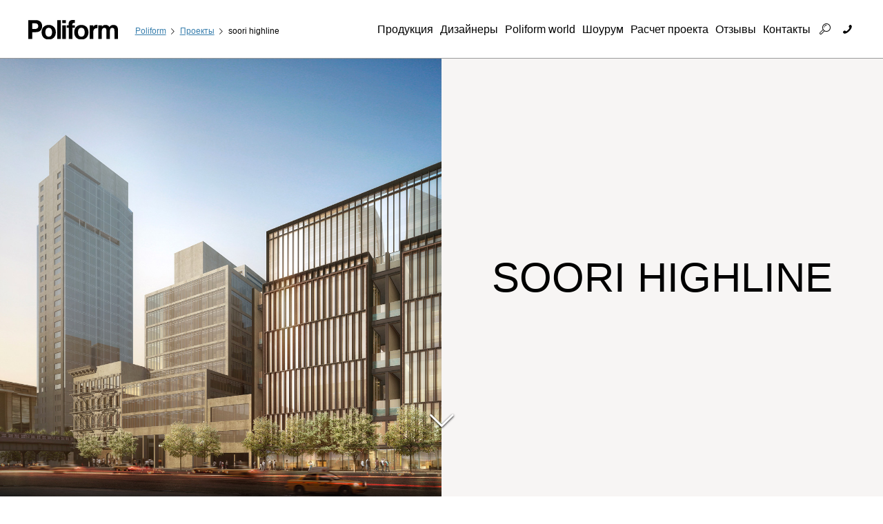

--- FILE ---
content_type: text/html; charset=UTF-8
request_url: https://www.poliform-home.ru/contract/soori-highline/
body_size: 6959
content:
<!DOCTYPE html><html xml:lang="ru" lang="ru"><head> <title>Soori High Line complesso residenziale | Poliform Contract</title> <meta name="viewport" content="width=device-width, initial-scale=1, minimum-scale=1, maximum-scale=5"> <meta http-equiv="X-UA-Compatible" content="IE=edge"> <link rel="icon" href="/favicon.ico?v1.1" type="image/x-icon"> <link rel="shortcut icon" href="/favicon.ico?v1.1" type="image/x-icon"> <meta name="yandex-verification" content="1d4a1e5cfac87dec" /> <meta name="yandex-verification" content="046898d7e1a3ac24" /> <meta name="yandex-verification" content="015df9fdcb426d95" /> <meta name="google-site-verification" content="6KHln8PRFZKSaZGJ7RrGULTZJFwXIc3u5NGGExFwAvo" /> <meta http-equiv="Content-Type" content="text/html; charset=UTF-8" /><meta name="robots" content="index, follow" /><meta name="keywords" content="Итальянские кухни, итальянская мебель, мебель для кухни" /><meta name="description" content="Soori High Line complesso residenziale | Poliform Contract ha fornito tutte le unità, le cucine, gli armadi e i sistemi giorno." /><link rel="canonical" href="https://www.poliform-home.ru/contract/soori-highline/" /> <link rel="apple-touch-icon" sizes="57x57" href="/local/templates/poliform/images/apple-touch-icon-57x57.png?v1.0"> <link rel="apple-touch-icon" sizes="60x60" href="/local/templates/poliform/images/apple-touch-icon-60x60.png?v1.0"> <link rel="apple-touch-icon" sizes="72x72" href="/local/templates/poliform/images/apple-touch-icon-72x72.png?v1.0"> <link rel="apple-touch-icon" sizes="76x76" href="/local/templates/poliform/images/apple-touch-icon-76x76.png?v1.0"> <link rel="apple-touch-icon" sizes="114x114" href="/local/templates/poliform/images/apple-touch-icon-114x114.png?v1.0"> <link rel="apple-touch-icon" sizes="120x120" href="/local/templates/poliform/images/apple-touch-icon-120x120.png?v1.0"> <link rel="apple-touch-icon" sizes="144x144" href="/local/templates/poliform/images/apple-touch-icon-144x144.png?v1.0"> <link rel="apple-touch-icon" sizes="152x152" href="/local/templates/poliform/images/apple-touch-icon-152x152.png?v1.0"> <link rel="apple-touch-icon" sizes="180x180" href="/local/templates/poliform/images/apple-touch-icon-180x180.png?v1.0"> <link rel="alternate" hreflang="x-default" href="https://www.poliform-home.ru/contract/soori-highline/" /> <!-- BASE STYLES --> <link rel="preload" href="/local/templates/poliform/css/preload_styles.css?1752777179" as="style"><link rel="stylesheet" href="/local/templates/poliform/css/preload_styles.css?1752777179"> </head><body class="page-body "> <!-- Google Tag Manager (noscript) --> <noscript><iframe src="https://www.googletagmanager.com/ns.html?id=GTM-PM46DZMV" height="0" width="0" style="display:none;visibility:hidden"></iframe></noscript> <!-- End Google Tag Manager (noscript) --> <!-- Yandex.Metrika counter --> <script  data-skip-moving="true"> (function(m,e,t,r,i,k,a){m[i]=m[i]||function(){(m[i].a=m[i].a||[]).push(arguments)}; m[i].l=1*new Date(); for (var j = 0; j < document.scripts.length; j++) {if (document.scripts[j].src === r) { return; }} k=e.createElement(t),a=e.getElementsByTagName(t)[0],k.async=1,k.src=r,a.parentNode.insertBefore(k,a)}) (window, document, "script", "https://mc.yandex.ru/metrika/tag.js", "ym"); ym(51834539, "init", { clickmap:true, trackLinks:true, accurateTrackBounce:true, webvisor:true, ecommerce:"dataLayer" }); </script> <noscript><div><img src="https://mc.yandex.ru/watch/51834539" style="position:absolute; left:-9999px;" alt="" /></div></noscript> <!-- /Yandex.Metrika counter --><div id="panel"></div><!-- Page header--><div class="stickyDa"> <div class="header-line"> <div class="container"> <!--.top-callback-button.some-show--> <!-- a.btn.btn-success(href="") Обратный звонок--> <div class="row"> <!-- LOGO BLOCK--> <div class="col-7 col-md-4 align-self-center"> <a href="/" class="logo-block"> <img src="/local/templates/poliform/images/logo.svg?v1.0" alt="www.poliform-home.ru - Салон Poliform Studio" width="105" height="22" /> </a> <div class="breadcrumbs" itemscope itemtype="http://schema.org/BreadcrumbList"> <span id="bx_breadcrumb_0" itemprop="itemListElement" itemscope itemtype="http://schema.org/ListItem" class="breadcrumb-item"> <a href="/" itemprop="item" ><span itemprop="name">Poliform</span><meta itemprop="position" content="1"></a> </span> <span id="bx_breadcrumb_1" itemprop="itemListElement" itemscope itemtype="http://schema.org/ListItem" class="breadcrumb-item"> <a href="/contract/" itemprop="item" ><span itemprop="name">Проекты</span><meta itemprop="position" content="2"></a> </span><span class="breadcrumb-item" itemprop="itemListElement" itemscope itemtype="http://schema.org/ListItem"><span itemtype="http://schema.org/Thing" itemscope itemprop="item"> <span itemprop="name">soori highline</span> </span><meta itemprop="position" content="3"></span></div> </div> <!-- MAIN MENU BLOCK--> <div class="col-5 col-md-8 align-self-center"> <div data-target="main-menu" class="menu-cup mobile-menu"><span class="icon-menu"></span></div> <div class="menu-cup mobile-menu"> <a href="tel:+74991323200" title="Позвонить в компанию" class="icon-phone"></a> </div> <div class="main-menu"> <ul> <li class="menu-close"> <a href="/products/">Продукция</a> <ul class="submenu"> <li class="menu-close"> <a href="/products/collections/day/">Day collection</a> <ul class="submenu"> <li> <a href="/products/day-systems/"><span class="menu-item-title">Гостиные Poliform</span></a> </li> <li> <a href="/products/armchairs/"><span class="menu-item-title">Кресла Poliform</span></a> </li> <li> <a href="/products/coffee-tables/"><span class="menu-item-title">Кофейные столики</span></a> </li> <li> <a href="/products/tables/"><span class="menu-item-title">Столы Poliform</span></a> </li> <li> <a href="/products/chairs/"><span class="menu-item-title">Стулья Poliform</span></a> </li> <li> <a href="/products/sideboards/"><span class="menu-item-title">Комоды</span></a> </li> <li> <a href="/products/bookshelves/"><span class="menu-item-title">Книжные полки</span></a> </li> <li> <a href="/products/writing-desks/"><span class="menu-item-title">Письменные столы</span></a> </li> <li> <a href="/products/carpets/"><span class="menu-item-title">Ковры Poliform</span></a> </li> </ul></li> <li class="menu-close"> <a href="/products/collections/night/">Night Collection</a> <ul class="submenu"> <li> <a href="/products/walk-in-closets/"><span class="menu-item-title">Гардеробные Poliform</span></a> </li> <li> <a href="/products/night-complements/"><span class="menu-item-title">Спальни Poliform</span></a> </li> <li> <a href="/products/beds/"><span class="menu-item-title">Кровати Poliform</span></a> </li> <li> <a href="/products/specchiere/"><span class="menu-item-title">Зеркала</span></a> </li> </ul></li> <li class="menu-close"> <a href="/products/collections/kitchen/">Kitchen collection</a> <ul class="submenu"> <li> <a href="/products/kitchens/"><span class="menu-item-title">Кухни Poliform</span></a> </li> <li> <a href="/products/stulya-barnye/"><span class="menu-item-title">Стулья барные Poliform</span></a> </li> </ul></li> <li class="menu-close"> <a href="/products/collections/sofas/">Sofas collection</a> <ul class="submenu"> <li> <a href="/products/sofas/"><span class="menu-item-title">Диваны Poliform</span></a> </li> <li> <a href="/products/coffee-tables/"><span class="menu-item-title">Кофейные столики</span></a> </li> <li> <a href="/products/benches/"><span class="menu-item-title">Банкетки</span></a> </li> <li> <a href="/products/pufy/"><span class="menu-item-title">Пуфы Poliform</span></a> </li> </ul></li> <li> <a href="/products/collections/news-2025/"><span class="menu-item-title">NEWS-2025</span></a> </li> </ul></li> <li> <a href="/designers/"><span class="menu-item-title">Дизайнеры</span></a> </li> <li> <a href="/poliform-world/"><span class="menu-item-title">Poliform world</span></a> </li> <li> <a href="/showroom/"><span class="menu-item-title">Шоурум</span></a> </li> <li> <a href="/project-calculation/"><span class="menu-item-title">Расчет проекта</span></a> </li> <li> <a href="/otzyvy/"><span class="menu-item-title">Отзывы</span></a> </li> <li> <a href="/contacts/"><span class="menu-item-title">Контакты</span></a> </li> <li> <a href="/search/" class="no-underline onlyMobile" title="Поиск"><span class="icon-search"></span><span class="menu-item-title">Поиск</span></a> </li> <li class="mobileHide"> <a href="tel:+74991323200" class="no-underline onlyMobile" title="+7 (499) 132-3200"><span class="icon-phone"></span><span class="menu-item-title">+7 (499) 132-3200</span></a> </li> </ul> </div> </div> </div> </div> </div></div><div class="header-line-cup"></div><section class="content-block"><div class="designer-page"> <div class="full-screen-block without-header"> <div class="row no-gutters"> <div class="col-12 col-sm-6"> <picture class="imageCoverBlock"> <img src="/upload/iblock/44b/0qwg5i34ytczr8buje22d3ecxpji4okl/Poliform_contract_residential_SOORI_HIGLINE_01_1920x1080px_cover.jpg" alt="soori highline" /> </picture> </div> <div class="col-12 col-sm-6"> <div class="designer-page-title"> <div class="designer-page-title-name"> <h1 itemprop="name">soori highline</h1> </div> </div> </div> </div> <div class="full-screen-block-arrow"> <span class="icon-down-open-big"></span> </div> </div> <div class="container margin4"> <div class="row justify-content-center margin4"> <div class="col-10 col-lg-7"> <div class="textBlock center-text"> <div class="textBlock-content"> <p> Soori High Line is a new residential complex in West Chelsea, New York. Designed with the idea of recreating the lifestyle of a city resort, it features rich, bright interiors with views of the Hudson River. </p> <p> </p> <p> <img loading="lazy" class="alignnone wp-image-33988 aligncenter" src="/upload/page_images/df4/9ggfkyeg7q5iappazktefjv34jrzhhpk/Poliform_contract_residential_SOORI_HIGLINE_02_834x989px.jpg" alt="Poliform_contract_residential_SOORI_HIGLINE_02_834x989px" width="500" height="583" title="Poliform_contract_residential_SOORI_HIGLINE_02_834x989px"></p> </div> </div> </div> </div> </div></div><div></div> </section> <div class="image-wrap"> <picture> <source srcset="/upload/page_images/ki_contacts3_mobile@2x.webp?v1.0 1.25x, /upload/page_images/ki_contacts3_mobile.webp?v1.0" media="(max-width: 480px)" type="image/webp" > <source srcset="/upload/page_images/ki_contacts3_mobile@2x.jpg?v1.0 1.25x, /upload/page_images/ki_contacts3_mobile.jpg?v1.0" media="(max-width: 480px)" > <source srcset="/upload/page_images/ki_contacts3.webp?v1.0" type="image/webp" > <img src="/upload/page_images/ki_contacts3.jpg?v1.0" alt="Контакты" loading="lazy" style="filter: grayscale(40%)" > </picture> <div class="image-wrap-info"> <div class="image-wrap-title">Brandshop Poliform</div> <div class="image-wrap-subTitle">Москва, ул. Дмитрия Ульянова, д. 4/48</div> </div> </div> <footer id="page-footer" class="page-footer"> <div class="container"> <div class="row"> <div class="col-12 col-md-9"> <div class="row margin2"> <div class="col-12 col-md-8"> <div class="row footerMenu"> <div class="col-6 col-sm-4"> <div class="block-title left-text">Коллекции</div> <nav class="simple-menu"> <ul> <li> <a href="/products/kitchens/">Кухни</a> </li> <li> <a href="/products/day-systems/">Гостиные</a> </li> <li> <a href="/products/night-complements/">Спальни</a> </li> <li> <a href="/products/sofas/">Диваны</a> </li> <li> <a href="/products/outdoor/">OUTDOOR</a> </li> <li> <a href="/products/architectural/">ARCHITECTURAL</a> </li> <li> <a href="/products/collections/news-2024/">Новинки 2026</a> </li> </ul></nav> </div> <div class="col-6 col-sm-4"> <div class="block-title left-text">Компания</div> <nav class="simple-menu"> <ul> <li> <a href="/poliform-world/a-human-company/">Компания</a> </li> <li> <a href="/poliform-world/our-knownledge/">Наши знания</a> </li> <li> <a href="/poliform-world/poliform-lab/">Poliform Lab</a> </li> <li> <a href="/news/">Новости</a> </li> <li> <a href="/poliform-world/international-network/">Международная Сеть</a> </li> <li> <a href="/contract/">Проекты</a> </li> <li> <a href="/otzyvy/">Отзывы</a> </li> <li> <a href="/vacancies/">Вакансии</a> </li> </ul></nav> </div> <div class="col-12 col-sm-4"> <div class="block-title left-text">Ищите нас</div> <nav class="simple-menu"> <ul> <li> <a href="https://www.instagram.com/poliform.home?igsh=MXd1NGpvZnVqYjI1cg==" target="_blank">instagram</a> </li> <li> <a href="https://t.me/poliform_home" target="_blank">Telegram</a> </li> </ul></nav> </div> </div> </div> <div class="col-12 col-md-4"> <div id="comp_0c975d2625fee16a3ef2a01f9f052535"><div class="form-block"> <div class="block-title">Рассылка</div> <div class="form-block-description"> <form name="SIMPLE_FORM_5" action="/contract/soori-highline/" method="POST" enctype="multipart/form-data"><input type="hidden" name="bxajaxid" id="bxajaxid_0c975d2625fee16a3ef2a01f9f052535_8BACKi" value="0c975d2625fee16a3ef2a01f9f052535" /><input type="hidden" name="AJAX_CALL" value="Y" /><input type="hidden" name="sessid" id="sessid" value="d28f892137d05229a202cf977d9c618f" /><input type="hidden" name="WEB_FORM_ID" value="5" /> <input type="hidden" name="params" value='{"AJAX_MODE":"Y","AJAX_OPTION_ADDITIONAL":"","AJAX_OPTION_HISTORY":"N","AJAX_OPTION_JUMP":"N","AJAX_OPTION_STYLE":"Y","CACHE_TIME":"3600","CACHE_TYPE":"A","CHAIN_ITEM_LINK":"","CHAIN_ITEM_TEXT":"","EDIT_URL":"","IGNORE_CUSTOM_TEMPLATE":"N","LIST_URL":"","SEF_MODE":"N","SUCCESS_URL":"","USE_EXTENDED_ERRORS":"N","VARIABLE_ALIASES":{"RESULT_ID":"RESULT_ID","WEB_FORM_ID":"WEB_FORM_ID"},"WEB_FORM_ID":"5","FROM_URL_FIELDS":["SIMPLE_QUESTION_977"],"AJAX_ID":"0c975d2625fee16a3ef2a01f9f052535","~AJAX_MODE":"Y","~AJAX_OPTION_ADDITIONAL":"","~AJAX_OPTION_HISTORY":"N","~AJAX_OPTION_JUMP":"N","~AJAX_OPTION_STYLE":"Y","~CACHE_TIME":"3600","~CACHE_TYPE":"A","~CHAIN_ITEM_LINK":"","~CHAIN_ITEM_TEXT":"","~EDIT_URL":"","~IGNORE_CUSTOM_TEMPLATE":"N","~LIST_URL":"","~SEF_MODE":"N","~SUCCESS_URL":"","~USE_EXTENDED_ERRORS":"N","~VARIABLE_ALIASES":{"RESULT_ID":"RESULT_ID","WEB_FORM_ID":"WEB_FORM_ID"},"~WEB_FORM_ID":"5","~FROM_URL_FIELDS":["SIMPLE_QUESTION_977"],"~AJAX_ID":"0c975d2625fee16a3ef2a01f9f052535"}' /> <div class="form-group-wrap SIMPLE_QUESTION_162 required-field" data-question-sid="SIMPLE_QUESTION_162"> <label for="form_field_11">E-mail<sup>*</sup></label><input type="text" id="form_field_11" placeholder="" class="form-control" name="form_email_11" value="" size="0" /> </div> <div class="form-group-wrap SIMPLE_QUESTION_977 required-field hidden from-url-input" data-question-sid="SIMPLE_QUESTION_977"> <label for="form_field_12" class="form-group"><input type="text" id="form_field_12" placeholder="From URL" class="form-control" name="form_text_12" value=""></label> </div> <div class="userconsent"> </div> <div class="buttons-block"> <input class="btn btn-info" type="submit" name="web_form_submit" value="Отправить" /> </div> </form> </div> </div></div> <div class="margin1"> <iframe src="https://yandex.ru/sprav/widget/rating-badge/81921934595?type=rating" width="150" height="50" title="yandex rating" frameborder="0"></iframe> </div> </div> </div> <div class="row margin2"> <div class="col-12"> <nav class="footer-menu"> <ul> <li> <a href="/">© 2025 Poliform</a> </li> <li> <a href="/sitemap/">Карта сайта</a> </li> <li> <a href="/upload/docs/rekv.docx">Реквизиты</a> </li> <li> <span class="load-popup-form" data-form="1">Обратный звонок</span> </li> <li> <a href="/contacts/cookie-policy/">Использование cookie</a> </li> <li> <a href="/user-policy/">Пользовательское соглашение</a> </li> </ul></nav> </div> </div> </div> <div class="col-12 col-md-3"> <div itemscope itemtype="http://schema.org/Organization" class="company-block"> <a href="/" class="logo-block"> <img src="/local/templates/poliform/images/logo.svg?v1.0" alt="www.poliform-home.ru - Салон Poliform Studio" width="105" height="22" /> </a> <div class="margin05">Салон <span itemprop="name">Poliform</span> - Официальный шоурум</div> <div class="margin05" itemprop="address" itemscope itemtype="http://schema.org/PostalAddress"> <span class="icon-point"></span>Адрес: <span itemprop="postalCode">119333</span>, <span itemprop="addressCountry">Россия</span>, <span itemprop="addressLocality">Москва</span>, <span itemprop="streetAddress">ул.&nbsp;Дмитрия&nbsp;Ульянова,&nbsp;д.&nbsp;4/48</span> </div> <div class="margin05 footer-phone-wrap"> <span class="icon-phone"></span>Телефон:<br /> <a href="tel:+74991323200" class="footer-phone" itemprop="telephone">+7 499 132 3200</a><br /> <a href="tel:+74991323800" class="footer-phone" itemprop="telephone">+7 499 132 3800</a> </div> <div class="margin05"> <span class="icon-mail"></span>E-mail: <a href="mailto:info@poliform-home.ru"><span itemprop="email">info@poliform-home.ru</span></a> </div> <div class="margin05"> <span class="icon-clock"></span>Часы работы: <time class="openingHours" datetime="Mo-Su 11:00−20:00">пн-вс 11:00-20:00</time> </div> <div class="margin05"> <a href="https://www.poliform-home.ru/" itemprop="url">www.poliform-home.ru</a> </div></div> </div> </div> </div> </footer>  <div class="up_button" title="Наверх"></div><link href="/bitrix/cache/css/s1/poliform/page_f6a0dfe46dd90a39ba46e33907ca4839/page_f6a0dfe46dd90a39ba46e33907ca4839_v1.css?175976234513510" type="text/css" rel="stylesheet" /><link href="/bitrix/cache/css/s1/poliform/template_a257f1abb64d05a2bdc9c29abc6ab22f/template_a257f1abb64d05a2bdc9c29abc6ab22f_v1.css?175976234591141" type="text/css" data-template-style="true" rel="stylesheet" /><script>if(!window.BX)window.BX={};if(!window.BX.message)window.BX.message=function(mess){if(typeof mess==='object'){for(let i in mess) {BX.message[i]=mess[i];} return true;}};</script><script>(window.BX||top.BX).message({"JS_CORE_LOADING":"Загрузка...","JS_CORE_NO_DATA":"- Нет данных -","JS_CORE_WINDOW_CLOSE":"Закрыть","JS_CORE_WINDOW_EXPAND":"Развернуть","JS_CORE_WINDOW_NARROW":"Свернуть в окно","JS_CORE_WINDOW_SAVE":"Сохранить","JS_CORE_WINDOW_CANCEL":"Отменить","JS_CORE_WINDOW_CONTINUE":"Продолжить","JS_CORE_H":"ч","JS_CORE_M":"м","JS_CORE_S":"с","JSADM_AI_HIDE_EXTRA":"Скрыть лишние","JSADM_AI_ALL_NOTIF":"Показать все","JSADM_AUTH_REQ":"Требуется авторизация!","JS_CORE_WINDOW_AUTH":"Войти","JS_CORE_IMAGE_FULL":"Полный размер"});</script><script src="/bitrix/js/main/core/core.min.js?1759761897229643"></script><script>BX.Runtime.registerExtension({"name":"main.core","namespace":"BX","loaded":true});</script><script>BX.setJSList(["\/bitrix\/js\/main\/core\/core_ajax.js","\/bitrix\/js\/main\/core\/core_promise.js","\/bitrix\/js\/main\/polyfill\/promise\/js\/promise.js","\/bitrix\/js\/main\/loadext\/loadext.js","\/bitrix\/js\/main\/loadext\/extension.js","\/bitrix\/js\/main\/polyfill\/promise\/js\/promise.js","\/bitrix\/js\/main\/polyfill\/find\/js\/find.js","\/bitrix\/js\/main\/polyfill\/includes\/js\/includes.js","\/bitrix\/js\/main\/polyfill\/matches\/js\/matches.js","\/bitrix\/js\/ui\/polyfill\/closest\/js\/closest.js","\/bitrix\/js\/main\/polyfill\/fill\/main.polyfill.fill.js","\/bitrix\/js\/main\/polyfill\/find\/js\/find.js","\/bitrix\/js\/main\/polyfill\/matches\/js\/matches.js","\/bitrix\/js\/main\/polyfill\/core\/dist\/polyfill.bundle.js","\/bitrix\/js\/main\/core\/core.js","\/bitrix\/js\/main\/polyfill\/intersectionobserver\/js\/intersectionobserver.js","\/bitrix\/js\/main\/lazyload\/dist\/lazyload.bundle.js","\/bitrix\/js\/main\/polyfill\/core\/dist\/polyfill.bundle.js","\/bitrix\/js\/main\/parambag\/dist\/parambag.bundle.js"]);</script><script>BX.Runtime.registerExtension({"name":"ui.design-tokens","namespace":"window","loaded":true});</script><script>BX.Runtime.registerExtension({"name":"ui.fonts.opensans","namespace":"window","loaded":true});</script><script>BX.Runtime.registerExtension({"name":"main.popup","namespace":"BX.Main","loaded":true});</script><script>BX.Runtime.registerExtension({"name":"popup","namespace":"window","loaded":true});</script><script>(window.BX||top.BX).message({"LANGUAGE_ID":"ru","FORMAT_DATE":"DD.MM.YYYY","FORMAT_DATETIME":"DD.MM.YYYY HH:MI:SS","COOKIE_PREFIX":"BITRIX_SM","SERVER_TZ_OFFSET":"10800","UTF_MODE":"Y","SITE_ID":"s1","SITE_DIR":"\/","USER_ID":"","SERVER_TIME":1769152902,"USER_TZ_OFFSET":0,"USER_TZ_AUTO":"Y","bitrix_sessid":"d28f892137d05229a202cf977d9c618f"});</script><script src="/bitrix/js/main/popup/dist/main.popup.bundle.min.js?175976193067261"></script><script>BX.setJSList(["\/local\/templates\/poliform\/js\/wow.min.js","\/local\/templates\/poliform\/js\/scripts.min.js","\/local\/templates\/.default\/components\/bitrix\/form.result.new\/.default\/script.js"]);</script><script>BX.setCSSList(["\/local\/templates\/.default\/components\/bitrix\/news.detail\/post-detail\/style.css","\/local\/templates\/.default\/components\/bitrix\/menu\/main-menu\/style.css","\/local\/templates\/.default\/components\/bitrix\/menu\/simple-menu\/style.css","\/local\/templates\/.default\/components\/bitrix\/form.result.new\/.default\/style.css","\/local\/templates\/.default\/components\/bitrix\/menu\/footer-menu\/style.css","\/local\/templates\/poliform\/styles.css","\/local\/templates\/poliform\/template_styles.css"]);</script><script src="/bitrix/cache/js/s1/poliform/template_70f643e34028ae175a6c9c05057d99b1/template_70f643e34028ae175a6c9c05057d99b1_v1.js?175976234513990"></script><script>new Image().src='https://poliform-home.ru/bitrix/spread.php?s=QklUUklYX1NNX1NIT1dfTUFJTl9TQ1JFRU4BWQExODAwMjU2OTAyAS8BAQExAkJJVFJJWF9TTV9TSE9XX01BSU5fU0NSRUVOAVkBMTc2OTIzOTMwMgEvAQEBAg%3D%3D&k=011ba3a9ae0a476458b2299324ff75de';</script><script>function _processform_8BACKi(){	if (BX('bxajaxid_0c975d2625fee16a3ef2a01f9f052535_8BACKi'))	{	var obForm = BX('bxajaxid_0c975d2625fee16a3ef2a01f9f052535_8BACKi').form;	BX.bind(obForm, 'submit', function() {BX.ajax.submitComponentForm(this, 'comp_0c975d2625fee16a3ef2a01f9f052535', true)});	}	BX.removeCustomEvent('onAjaxSuccess', _processform_8BACKi);
}
if (BX('bxajaxid_0c975d2625fee16a3ef2a01f9f052535_8BACKi'))	_processform_8BACKi();
else	BX.addCustomEvent('onAjaxSuccess', _processform_8BACKi);</script><script> window.UrlInput_0 = document.querySelector('[data-question-sid="SIMPLE_QUESTION_977"] input[type="text"]'); if ( window.UrlInput_0 !== undefined && window.UrlInput_0 !== null ) { window.UrlInput_0.value = document.location.href; } </script><script> (function(w,d,u){ var s=d.createElement('script');s.async=true;s.src=u+'?'+(Date.now()/60000|0); var h=d.getElementsByTagName('script')[0];h.parentNode.insertBefore(s,h); })(window,document,'https://cdn-ru.bitrix24.ru/b8315607/crm/site_button/loader_3_3huhhm.js'); </script></body></html>

--- FILE ---
content_type: text/css
request_url: https://www.poliform-home.ru/local/templates/poliform/css/preload_styles.css?1752777179
body_size: 5269
content:
@charset "UTF-8";@font-face{font-family:fontello;font-display:block;src:url(/local/templates/poliform/fonts/fontello.eot?23998697);src:url(/local/templates/poliform/fonts/fontello.eot?23998697#iefix) format("embedded-opentype"),url(/local/templates/poliform/fonts/fontello.woff2?23998697) format("woff2"),url(/local/templates/poliform/fonts/fontello.woff?23998697) format("woff"),url(/local/templates/poliform/fonts/fontello.ttf?23998697) format("truetype"),url(/local/templates/poliform/fonts/fontello.svg?23998697#fontello) format("svg");font-weight:400;font-style:normal}.icon-before,[class*=" icon-"]:before,[class^=icon-]:before{font-family:fontello;font-style:normal;font-weight:400;speak:none;display:inline-block;text-decoration:inherit;width:1em;margin-right:.2em;text-align:center;font-variant:normal;text-transform:none;line-height:1em;margin-left:.2em;-webkit-font-smoothing:antialiased;-moz-osx-font-smoothing:grayscale}.icon-location:before{content:"\e800"}.icon-heart:before{content:"\e801"}.icon-search:before{content:"\e802"}.icon-star:before{content:"\e803"}.icon-user:before{content:"\e804"}.icon-attach:before{content:"\e805"}.icon-eye:before{content:"\e806"}.icon-comment:before{content:"\e807"}.icon-cog:before{content:"\e808"}.icon-params:before{content:"\e809"}.icon-truck:before{content:"\e80a"}.icon-diamond:before{content:"\e80b"}.icon-mail:before{content:"\e80c"}.icon-camera:before{content:"\e80d"}.icon-photo:before{content:"\e80e"}.icon-paper-plane:before{content:"\e80f"}.icon-down-open-big:before{content:"\e810"}.icon-left-open-big:before{content:"\e811"}.icon-right-open-big:before{content:"\e812"}.icon-up-open-big:before{content:"\e813"}.icon-arrows-ccw:before{content:"\e814"}.icon-phone:before{content:"\e815"}.icon-cancel:before{content:"\e816"}.icon-menu:before{content:"\f0c9"}.icon-doc-text:before{content:"\f0f6"}.icon-file-pdf:before{content:"\f1c1"}.icon-file-word:before{content:"\f1c2"}.icon-file-excel:before{content:"\f1c3"}.icon-file-powerpoint:before{content:"\f1c4"}.icon-sliders:before{content:"\f1de"}.icon-twitter:before{content:"\f309"}.icon-facebook:before{content:"\f30c"}.icon-gplus:before{content:"\f30f"}.icon-pinterest:before{content:"\f312"}.icon-instagram:before{content:"\f32d"}html{width:100%;height:100%;font-family:sans-serif;line-height:1.15;-webkit-text-size-adjust:100%;-ms-text-size-adjust:100%;-ms-overflow-style:scrollbar;-webkit-tap-highlight-color:transparent}body{width:100%;min-height:100%;position:relative;margin:0;font-family:"Helvetica Neue",Helvetica,Verdana,sans-serif;font-size:1.1rem;font-weight:400;line-height:1.6;color:#000;text-align:left;background-color:#fff;-webkit-box-sizing:border-box;-moz-box-sizing:border-box;box-sizing:border-box;padding:0 0 390px}body.main-page{padding-top:0}@media (min-width:768px) and (max-width:991.98px){body{padding-bottom:0}}@media (max-width:575.98px){body{padding:0;font-size:15px}body #panel{display:none}}*,::after,::before{box-sizing:border-box;outline:0}@-ms-viewport{width:device-width}article,aside,figcaption,figure,footer,header,hgroup,main,nav,section{display:block}[tabindex="-1"]:focus{outline:0!important}.d-none{display:none}.d-inline{display:inline}.d-inline-block{display:inline-block}.d-block{display:block}.d-flex{display:flex}@media (min-width:576px){.d-sm-none{display:none}.d-sm-inline{display:inline}.d-sm-inline-block{display:inline-block}.d-sm-block{display:block}.d-sm-flex{display:flex}}@media (min-width:768px){.d-md-none{display:none}.d-md-inline{display:inline}.d-md-inline-block{display:inline-block}.d-md-block{display:block}.d-md-flex{display:flex}}@media (min-width:992px){.d-lg-none{display:none}.d-lg-inline{display:inline}.d-lg-inline-block{display:inline-block}.d-lg-block{display:block}.d-lg-flex{display:flex}}@media (min-width:1200px){.d-xl-none{display:none}.d-xl-inline{display:inline}.d-xl-inline-block{display:inline-block}.d-xl-block{display:block}.d-xl-flex{display:flex}}@media (min-width:1600px){.d-xxl-none{display:none}.d-xxl-inline{display:inline}.d-xxl-inline-block{display:inline-block}.d-xxl-block{display:block}.d-xxl-flex{display:flex}}.align-self-center{align-self:center}.align-self-flexend{align-self:flex-end}.justify-content-center{justify-content:center}main{margin-top:20px;margin-bottom:20px}main:first-child{margin-top:0}main:last-child{margin-bottom:0}@-webkit-keyframes move{0%{bottom:50px;-moz-opacity:1;-khtml-opacity:1;opacity:1}50%{bottom:20px;-moz-opacity:.6;-khtml-opacity:.6;opacity:.6}100%{bottom:50px;-moz-opacity:1;-khtml-opacity:1;opacity:1}}@-moz-keyframes move{0%{bottom:50px;-moz-opacity:1;-khtml-opacity:1;opacity:1}50%{bottom:20px;-moz-opacity:.6;-khtml-opacity:.6;opacity:.6}100%{bottom:50px;-moz-opacity:1;-khtml-opacity:1;opacity:1}}@-ms-keyframes move{0%{bottom:50px;-moz-opacity:1;-khtml-opacity:1;opacity:1}50%{bottom:20px;-moz-opacity:.6;-khtml-opacity:.6;opacity:.6}100%{bottom:50px;-moz-opacity:1;-khtml-opacity:1;opacity:1}}@-o-keyframes move{0%{bottom:50px;-moz-opacity:1;-khtml-opacity:1;opacity:1}50%{bottom:20px;-moz-opacity:.6;-khtml-opacity:.6;opacity:.6}100%{bottom:50px;-moz-opacity:1;-khtml-opacity:1;opacity:1}}@keyframes move{0%{bottom:50px;-moz-opacity:1;-khtml-opacity:1;opacity:1}50%{bottom:20px;-moz-opacity:.6;-khtml-opacity:.6;opacity:.6}100%{bottom:50px;-moz-opacity:1;-khtml-opacity:1;opacity:1}}.full-screen-block{position:relative;overflow:hidden;width:100%;height:100vh;min-height:600px;background:#000}.full-screen-block-arrow{position:absolute;left:50%;width:40px;height:80px;margin-left:-20px;bottom:50px;font-size:40px;line-height:40px;color:#fff;cursor:pointer;z-index:20;-webkit-animation:move 2s infinite ease-in-out;-moz-animation:move 2s infinite ease-in-out;-ms-animation:move 2s infinite ease-in-out;-o-animation:move 2s infinite ease-in-out;animation:move 2s infinite ease-in-out}.full-screen-block-arrow .icon-down-open-big{width:100%;max-width:0;text-align:center;text-shadow:0 1px 3px #000}.full-screen-block-arrow .icon-down-open-big:before{margin-left:0;margin-right:0}.full-screen-block-menu{position:absolute;right:40px;width:40px;height:40px;top:40px;font-size:40px;line-height:40px;color:#fff;cursor:pointer;z-index:20;-moz-opacity:.7;-khtml-opacity:.7;opacity:.7}.full-screen-block.without-header{height:calc(100vh - 85px)}.full-screen-block.max-height-50{max-height:50vh}.full-screen-block.max-height-60{max-height:60vh}.full-screen-block.max-height-70{max-height:70vh}.full-screen-block>.row{height:inherit;min-height:inherit}.full-screen-block-title{position:absolute;width:100%;z-index:20;top:50%;left:0;font-size:40px;line-height:50px;vertical-align:middle;margin-top:-25px;text-align:center;color:#fff;text-transform:uppercase}.full-screen-block-title .top-title{font-size:30px;line-height:40px;position:absolute;top:-50px;text-align:center;width:100%}.full-screen-block-title h1{text-align:center}.full-screen-block-description{font-size:16px;line-height:20px}.full-screen-block-text{position:absolute;width:100%;z-index:20;bottom:130px;left:0;font-size:18px;line-height:22px;vertical-align:middle;text-align:center;color:#fff}.full-screen-block-text p{margin-top:10px;margin-bottom:10px}.full-screen-block-text p:first-child{margin-top:0}.full-screen-block-text p:last-child{margin-bottom:0}.full-screen-block-text a{color:inherit}.full-screen-block-button{position:absolute;width:100%;z-index:20;bottom:100px;left:0;font-size:18px;line-height:22px;vertical-align:middle;text-align:center;color:#fff;text-transform:uppercase}.full-screen-block-button a{color:inherit;text-decoration:none;padding-bottom:5px;border-bottom:1px solid #fff}@media (max-width:575.98px){.full-screen-block.has-text .full-screen-block-title{top:30px;margin-top:0}.full-screen-block.has-text .full-screen-block-text{bottom:30px;padding:0 30px}}@media (max-width:575.98px){.full-screen-block.without-header{height:100vw}.full-screen-block.mobile-no-full-screen{height:auto}.full-screen-block.mobile-no-full-screen.without-header{height:inherit}}.video-banner{width:100%;height:100%;position:absolute;top:0;left:0;z-index:10}.video-banner-logo{display:block;width:328px;height:70px;position:absolute;z-index:20;top:50%;left:50%;margin:-35px 0 0 -164px;-moz-opacity:.85;-khtml-opacity:.85;opacity:.85}.video-banner-logo img{display:block;width:100%;height:auto}.video-banner-block{display:none}@media (max-width:575.98px){.video-banner-logo{width:150px;height:32px;margin:-16px 0 0 -75px}}.row{position:relative}.row>*{position:relative}.container .container{max-width:none;width:100%;padding:0}.row{--bs-gutter-x:30px;--bs-gutter-y:0;display:flex;flex-wrap:wrap;margin-top:calc(-1 * var(--bs-gutter-y));margin-right:calc(-.5 * var(--bs-gutter-x));margin-left:calc(-.5 * var(--bs-gutter-x))}.no-gutters{margin-right:0;margin-left:0}.no-gutters>.col,.no-gutters>[class*=col-]{padding-right:0;padding-left:0}.col,.col-1,.col-10,.col-11,.col-12,.col-2,.col-3,.col-4,.col-5,.col-6,.col-7,.col-8,.col-9,.col-auto,.col-lg,.col-lg-1,.col-lg-10,.col-lg-11,.col-lg-12,.col-lg-2,.col-lg-3,.col-lg-4,.col-lg-5,.col-lg-6,.col-lg-7,.col-lg-8,.col-lg-9,.col-lg-auto,.col-md,.col-md-1,.col-md-10,.col-md-11,.col-md-12,.col-md-2,.col-md-3,.col-md-4,.col-md-5,.col-md-6,.col-md-7,.col-md-8,.col-md-9,.col-md-auto,.col-sm,.col-sm-1,.col-sm-10,.col-sm-11,.col-sm-12,.col-sm-2,.col-sm-3,.col-sm-4,.col-sm-5,.col-sm-6,.col-sm-7,.col-sm-8,.col-sm-9,.col-sm-auto,.col-xl,.col-xl-1,.col-xl-10,.col-xl-11,.col-xl-12,.col-xl-2,.col-xl-3,.col-xl-4,.col-xl-5,.col-xl-6,.col-xl-7,.col-xl-8,.col-xl-9,.col-xl-auto,.col-xxl,.col-xxl-1,.col-xxl-10,.col-xxl-11,.col-xxl-12,.col-xxl-2,.col-xxl-3,.col-xxl-4,.col-xxl-5,.col-xxl-6,.col-xxl-7,.col-xxl-8,.col-xxl-9,.col-xxl-auto{position:relative;width:100%;padding-right:15px;padding-left:15px}.col{flex-basis:0;flex-grow:1;max-width:100%}.col-auto{flex:0 0 auto;width:auto;max-width:100%}.col-1{flex:0 0 auto;width:8.33333333%}.col-2{flex:0 0 auto;width:16.66666667%}.col-3{flex:0 0 auto;width:25%}.col-4{flex:0 0 auto;width:33.33333333%}.col-5{flex:0 0 auto;width:41.66666667%}.col-6{flex:0 0 auto;width:50%}.col-7{flex:0 0 auto;width:58.33333333%}.col-8{flex:0 0 auto;width:66.66666667%}.col-9{flex:0 0 auto;width:75%}.col-10{flex:0 0 auto;width:83.33333333%}.col-11{flex:0 0 auto;width:91.66666667%}.col-12{flex:0 0 auto;width:100%}@media (min-width:576px){.col-sm{flex-basis:0;flex-grow:1;max-width:100%}.col-sm-auto{flex:0 0 auto;width:auto;max-width:100%}.col-sm-1{flex:0 0 auto;width:8.33333333%}.col-sm-2{flex:0 0 auto;width:16.66666667%}.col-sm-3{flex:0 0 auto;width:25%}.col-sm-4{flex:0 0 auto;width:33.33333333%}.col-sm-5{flex:0 0 auto;width:41.66666667%}.col-sm-6{flex:0 0 auto;width:50%}.col-sm-7{flex:0 0 auto;width:58.33333333%}.col-sm-8{flex:0 0 auto;width:66.66666667%}.col-sm-9{flex:0 0 auto;width:75%}.col-sm-10{flex:0 0 auto;width:83.33333333%}.col-sm-11{flex:0 0 auto;width:91.66666667%}.col-sm-12{flex:0 0 auto;width:100%}}@media (min-width:768px){.col-md{flex-basis:0;flex-grow:1;max-width:100%}.col-md-auto{flex:0 0 auto;width:auto;max-width:100%}.col-md-1{flex:0 0 auto;width:8.33333333%}.col-md-2{flex:0 0 auto;width:16.66666667%}.col-md-3{flex:0 0 auto;width:25%}.col-md-4{flex:0 0 auto;width:33.33333333%}.col-md-5{flex:0 0 auto;width:41.66666667%}.col-md-6{flex:0 0 auto;width:50%}.col-md-7{flex:0 0 auto;width:58.33333333%}.col-md-8{flex:0 0 auto;width:66.66666667%}.col-md-9{flex:0 0 auto;width:75%}.col-md-10{flex:0 0 auto;width:83.33333333%}.col-md-11{flex:0 0 auto;width:91.66666667%}.col-md-12{flex:0 0 auto;width:100%}}@media (min-width:992px){.col-lg{flex-basis:0;flex-grow:1;max-width:100%}.col-lg-auto{flex:0 0 auto;width:auto;max-width:100%}.col-lg-1{flex:0 0 auto;width:8.33333333%}.col-lg-2{flex:0 0 auto;width:16.66666667%}.col-lg-3{flex:0 0 auto;width:25%}.col-lg-4{flex:0 0 auto;width:33.33333333%}.col-lg-5{flex:0 0 auto;width:41.66666667%}.col-lg-6{flex:0 0 auto;width:50%}.col-lg-7{flex:0 0 auto;width:58.33333333%}.col-lg-8{flex:0 0 auto;width:66.66666667%}.col-lg-9{flex:0 0 auto;width:75%}.col-lg-10{flex:0 0 auto;width:83.33333333%}.col-lg-11{flex:0 0 auto;width:91.66666667%}.col-lg-12{flex:0 0 auto;width:100%}}@media (min-width:1200px){.col-xl{flex-basis:0;flex-grow:1;max-width:100%}.col-xl-auto{flex:0 0 auto;width:auto;max-width:100%}.col-xl-1{flex:0 0 auto;width:8.33333333%}.col-xl-2{flex:0 0 auto;width:16.66666667%}.col-xl-3{flex:0 0 auto;width:25%}.col-xl-4{flex:0 0 auto;width:33.33333333%}.col-xl-5{flex:0 0 auto;width:41.66666667%}.col-xl-6{flex:0 0 auto;width:50%}.col-xl-7{flex:0 0 auto;width:58.33333333%}.col-xl-8{flex:0 0 auto;width:66.66666667%}.col-xl-9{flex:0 0 auto;width:75%}.col-xl-10{flex:0 0 auto;width:83.33333333%}.col-xl-11{flex:0 0 auto;width:91.66666667%}.col-xl-12{flex:0 0 auto;width:100%}}@media (min-width:1600px){.col-xxl{flex-basis:0;flex-grow:1;max-width:100%}.col-xxl-auto{flex:0 0 auto;width:auto;max-width:100%}.col-xxl-1{flex:0 0 auto;width:8.33333333%}.col-xxl-2{flex:0 0 auto;width:16.66666667%}.col-xxl-3{flex:0 0 auto;width:25%}.col-xxl-4{flex:0 0 auto;width:33.33333333%}.col-xxl-5{flex:0 0 auto;width:41.66666667%}.col-xxl-6{flex:0 0 auto;width:50%}.col-xxl-7{flex:0 0 auto;width:58.33333333%}.col-xxl-8{flex:0 0 auto;width:66.66666667%}.col-xxl-9{flex:0 0 auto;width:75%}.col-xxl-10{flex:0 0 auto;width:83.33333333%}.col-xxl-11{flex:0 0 auto;width:91.66666667%}.col-xxl-12{flex:0 0 auto;width:100%}}.row.no-gutters{margin-left:0;margin-right:0}.row.no-gutters>*{padding-left:0;padding-right:0}.row.gutters-40{margin-left:-40px;margin-right:-40px}.row.gutters-40>*{padding-left:40px;padding-right:40px}@media (min-width:576px) and (max-width:767.98px){.row.gutters-40{margin-left:-15px;margin-right:-15px}.row.gutters-40>*{padding-left:15px;padding-right:15px}}@media (max-width:575.98px){.row .col-12{margin-top:10px;margin-bottom:10px}.row .col-12:first-child{margin-top:0}.row .col-12:last-child{margin-bottom:0}.row.no-gutters .col-12{margin:0}}.order-1{order:1}.order-2{order:2}.order-3{order:3}.order-4{order:4}.order-5{order:5}.order-6{order:6}@media (min-width:576px) and (max-width:767.98px){.order-sm-1{order:1}}@media (min-width:576px) and (max-width:767.98px){.order-sm-2{order:2}}@media (min-width:576px) and (max-width:767.98px){.order-sm-3{order:3}}@media (min-width:576px) and (max-width:767.98px){.order-sm-4{order:4}}@media (min-width:576px) and (max-width:767.98px){.order-sm-5{order:5}}@media (min-width:576px) and (max-width:767.98px){.order-sm-6{order:6}}@media (min-width:768px){.order-md-1{order:1}}@media (min-width:768px){.order-md-2{order:2}}@media (min-width:768px){.order-md-3{order:3}}@media (min-width:768px){.order-md-4{order:4}}@media (min-width:768px){.order-md-5{order:5}}@media (min-width:768px){.order-md-6{order:6}}@media (min-width:992px){.order-lg-1{order:1}}@media (min-width:992px){.order-lg-2{order:2}}@media (min-width:992px){.order-lg-3{order:3}}@media (min-width:992px){.order-lg-4{order:4}}@media (min-width:992px){.order-lg-5{order:5}}@media (min-width:992px){.order-lg-6{order:6}}@media (max-width:575.98px){.offset-xs-1{margin-left:8.333333%}}@media (max-width:575.98px){.offset-xs-2{margin-left:16.666666%}}@media (min-width:768px){.offset-md-05{margin-left:4.1666666%}}@media (min-width:768px){.offset-md-1{margin-left:8.333333%}}@media (min-width:768px){.offset-md-2{margin-left:16.666666%}}@media (min-width:992px){.offset-lg-05{margin-left:4.1666666%}}@media (min-width:992px){.offset-lg-1{margin-left:8.333333%}}@media (min-width:992px){.offset-lg-2{margin-left:16.666666%}}@media (min-width:1200px){.offset-xl-1{margin-left:8.333333%}}@media (min-width:1200px){.offset-xl-2{margin-left:16.666666%}}.container,.container-fluid,.container-lg,.container-md,.container-sm,.container-xl,.container-xxl{--bs-gutter-x:30px;--bs-gutter-y:0;width:100%;padding-right:calc(var(--bs-gutter-x) * .5);padding-left:calc(var(--bs-gutter-x) * .5);margin-right:auto;margin-left:auto}@media (min-width:576px){.container,.container-sm{max-width:100%}}@media (min-width:768px){.container,.container-md,.container-sm{max-width:96%}}@media (min-width:992px){.container,.container-lg,.container-md,.container-sm{max-width:96%}}@media (min-width:1200px){.container,.container-lg,.container-md,.container-sm,.container-xl{max-width:96%}}@media (min-width:1600px){.container,.container-lg,.container-md,.container-sm,.container-xl,.container-xxl{max-width:1520px}}:root{--bs-breakpoint-xs:0;--bs-breakpoint-sm:576px;--bs-breakpoint-md:768px;--bs-breakpoint-lg:992px;--bs-breakpoint-xl:1200px;--bs-breakpoint-xxl:1600px}.row{--bs-gutter-x:30px;--bs-gutter-y:0;display:flex;flex-wrap:wrap;margin-top:calc(-1 * var(--bs-gutter-y));margin-right:calc(-.5 * var(--bs-gutter-x));margin-left:calc(-.5 * var(--bs-gutter-x))}.row>*{flex-shrink:0;width:100%;max-width:100%;padding-right:calc(var(--bs-gutter-x) * .5);padding-left:calc(var(--bs-gutter-x) * .5);margin-top:var(--bs-gutter-y)}.col{flex:1 0 0%}.row-cols-auto>*{flex:0 0 auto;width:auto}.row-cols-1>*{flex:0 0 auto;width:100%}.row-cols-2>*{flex:0 0 auto;width:50%}.row-cols-3>*{flex:0 0 auto;width:33.33333333%}.row-cols-4>*{flex:0 0 auto;width:25%}.row-cols-5>*{flex:0 0 auto;width:20%}.row-cols-6>*{flex:0 0 auto;width:16.66666667%}.col-auto{flex:0 0 auto;width:auto}.col-1{flex:0 0 auto;width:8.33333333%}.col-2{flex:0 0 auto;width:16.66666667%}.col-3{flex:0 0 auto;width:25%}.col-4{flex:0 0 auto;width:33.33333333%}.col-5{flex:0 0 auto;width:41.66666667%}.col-6{flex:0 0 auto;width:50%}.col-7{flex:0 0 auto;width:58.33333333%}.col-8{flex:0 0 auto;width:66.66666667%}.col-9{flex:0 0 auto;width:75%}.col-10{flex:0 0 auto;width:83.33333333%}.col-11{flex:0 0 auto;width:91.66666667%}.col-12{flex:0 0 auto;width:100%}.offset-1{margin-left:8.33333333%}.offset-2{margin-left:16.66666667%}.offset-3{margin-left:25%}.offset-4{margin-left:33.33333333%}.offset-5{margin-left:41.66666667%}.offset-6{margin-left:50%}.offset-7{margin-left:58.33333333%}.offset-8{margin-left:66.66666667%}.offset-9{margin-left:75%}.offset-10{margin-left:83.33333333%}.offset-11{margin-left:91.66666667%}.g-0,.gx-0{--bs-gutter-x:0}.g-0,.gy-0{--bs-gutter-y:0}.g-1,.gx-1{--bs-gutter-x:0.25rem}.g-1,.gy-1{--bs-gutter-y:0.25rem}.g-2,.gx-2{--bs-gutter-x:0.5rem}.g-2,.gy-2{--bs-gutter-y:0.5rem}.g-3,.gx-3{--bs-gutter-x:1rem}.g-3,.gy-3{--bs-gutter-y:1rem}.g-4,.gx-4{--bs-gutter-x:1.5rem}.g-4,.gy-4{--bs-gutter-y:1.5rem}.g-5,.gx-5{--bs-gutter-x:3rem}.g-5,.gy-5{--bs-gutter-y:3rem}@media (min-width:576px){.col-sm{flex:1 0 0%}.row-cols-sm-auto>*{flex:0 0 auto;width:auto}.row-cols-sm-1>*{flex:0 0 auto;width:100%}.row-cols-sm-2>*{flex:0 0 auto;width:50%}.row-cols-sm-3>*{flex:0 0 auto;width:33.33333333%}.row-cols-sm-4>*{flex:0 0 auto;width:25%}.row-cols-sm-5>*{flex:0 0 auto;width:20%}.row-cols-sm-6>*{flex:0 0 auto;width:16.66666667%}.col-sm-auto{flex:0 0 auto;width:auto}.col-sm-1{flex:0 0 auto;width:8.33333333%}.col-sm-2{flex:0 0 auto;width:16.66666667%}.col-sm-3{flex:0 0 auto;width:25%}.col-sm-4{flex:0 0 auto;width:33.33333333%}.col-sm-5{flex:0 0 auto;width:41.66666667%}.col-sm-6{flex:0 0 auto;width:50%}.col-sm-7{flex:0 0 auto;width:58.33333333%}.col-sm-8{flex:0 0 auto;width:66.66666667%}.col-sm-9{flex:0 0 auto;width:75%}.col-sm-10{flex:0 0 auto;width:83.33333333%}.col-sm-11{flex:0 0 auto;width:91.66666667%}.col-sm-12{flex:0 0 auto;width:100%}.offset-sm-0{margin-left:0}.offset-sm-1{margin-left:8.33333333%}.offset-sm-2{margin-left:16.66666667%}.offset-sm-3{margin-left:25%}.offset-sm-4{margin-left:33.33333333%}.offset-sm-5{margin-left:41.66666667%}.offset-sm-6{margin-left:50%}.offset-sm-7{margin-left:58.33333333%}.offset-sm-8{margin-left:66.66666667%}.offset-sm-9{margin-left:75%}.offset-sm-10{margin-left:83.33333333%}.offset-sm-11{margin-left:91.66666667%}.g-sm-0,.gx-sm-0{--bs-gutter-x:0}.g-sm-0,.gy-sm-0{--bs-gutter-y:0}.g-sm-1,.gx-sm-1{--bs-gutter-x:0.25rem}.g-sm-1,.gy-sm-1{--bs-gutter-y:0.25rem}.g-sm-2,.gx-sm-2{--bs-gutter-x:0.5rem}.g-sm-2,.gy-sm-2{--bs-gutter-y:0.5rem}.g-sm-3,.gx-sm-3{--bs-gutter-x:1rem}.g-sm-3,.gy-sm-3{--bs-gutter-y:1rem}.g-sm-4,.gx-sm-4{--bs-gutter-x:1.5rem}.g-sm-4,.gy-sm-4{--bs-gutter-y:1.5rem}.g-sm-5,.gx-sm-5{--bs-gutter-x:3rem}.g-sm-5,.gy-sm-5{--bs-gutter-y:3rem}}@media (min-width:768px){.col-md{flex:1 0 0%}.row-cols-md-auto>*{flex:0 0 auto;width:auto}.row-cols-md-1>*{flex:0 0 auto;width:100%}.row-cols-md-2>*{flex:0 0 auto;width:50%}.row-cols-md-3>*{flex:0 0 auto;width:33.33333333%}.row-cols-md-4>*{flex:0 0 auto;width:25%}.row-cols-md-5>*{flex:0 0 auto;width:20%}.row-cols-md-6>*{flex:0 0 auto;width:16.66666667%}.col-md-auto{flex:0 0 auto;width:auto}.col-md-1{flex:0 0 auto;width:8.33333333%}.col-md-2{flex:0 0 auto;width:16.66666667%}.col-md-3{flex:0 0 auto;width:25%}.col-md-4{flex:0 0 auto;width:33.33333333%}.col-md-5{flex:0 0 auto;width:41.66666667%}.col-md-6{flex:0 0 auto;width:50%}.col-md-7{flex:0 0 auto;width:58.33333333%}.col-md-8{flex:0 0 auto;width:66.66666667%}.col-md-9{flex:0 0 auto;width:75%}.col-md-10{flex:0 0 auto;width:83.33333333%}.col-md-11{flex:0 0 auto;width:91.66666667%}.col-md-12{flex:0 0 auto;width:100%}.offset-md-0{margin-left:0}.offset-md-1{margin-left:8.33333333%}.offset-md-2{margin-left:16.66666667%}.offset-md-3{margin-left:25%}.offset-md-4{margin-left:33.33333333%}.offset-md-5{margin-left:41.66666667%}.offset-md-6{margin-left:50%}.offset-md-7{margin-left:58.33333333%}.offset-md-8{margin-left:66.66666667%}.offset-md-9{margin-left:75%}.offset-md-10{margin-left:83.33333333%}.offset-md-11{margin-left:91.66666667%}.g-md-0,.gx-md-0{--bs-gutter-x:0}.g-md-0,.gy-md-0{--bs-gutter-y:0}.g-md-1,.gx-md-1{--bs-gutter-x:0.25rem}.g-md-1,.gy-md-1{--bs-gutter-y:0.25rem}.g-md-2,.gx-md-2{--bs-gutter-x:0.5rem}.g-md-2,.gy-md-2{--bs-gutter-y:0.5rem}.g-md-3,.gx-md-3{--bs-gutter-x:1rem}.g-md-3,.gy-md-3{--bs-gutter-y:1rem}.g-md-4,.gx-md-4{--bs-gutter-x:1.5rem}.g-md-4,.gy-md-4{--bs-gutter-y:1.5rem}.g-md-5,.gx-md-5{--bs-gutter-x:3rem}.g-md-5,.gy-md-5{--bs-gutter-y:3rem}}@media (min-width:992px){.col-lg{flex:1 0 0%}.row-cols-lg-auto>*{flex:0 0 auto;width:auto}.row-cols-lg-1>*{flex:0 0 auto;width:100%}.row-cols-lg-2>*{flex:0 0 auto;width:50%}.row-cols-lg-3>*{flex:0 0 auto;width:33.33333333%}.row-cols-lg-4>*{flex:0 0 auto;width:25%}.row-cols-lg-5>*{flex:0 0 auto;width:20%}.row-cols-lg-6>*{flex:0 0 auto;width:16.66666667%}.col-lg-auto{flex:0 0 auto;width:auto}.col-lg-1{flex:0 0 auto;width:8.33333333%}.col-lg-2{flex:0 0 auto;width:16.66666667%}.col-lg-3{flex:0 0 auto;width:25%}.col-lg-4{flex:0 0 auto;width:33.33333333%}.col-lg-5{flex:0 0 auto;width:41.66666667%}.col-lg-6{flex:0 0 auto;width:50%}.col-lg-7{flex:0 0 auto;width:58.33333333%}.col-lg-8{flex:0 0 auto;width:66.66666667%}.col-lg-9{flex:0 0 auto;width:75%}.col-lg-10{flex:0 0 auto;width:83.33333333%}.col-lg-11{flex:0 0 auto;width:91.66666667%}.col-lg-12{flex:0 0 auto;width:100%}.offset-lg-0{margin-left:0}.offset-lg-1{margin-left:8.33333333%}.offset-lg-2{margin-left:16.66666667%}.offset-lg-3{margin-left:25%}.offset-lg-4{margin-left:33.33333333%}.offset-lg-5{margin-left:41.66666667%}.offset-lg-6{margin-left:50%}.offset-lg-7{margin-left:58.33333333%}.offset-lg-8{margin-left:66.66666667%}.offset-lg-9{margin-left:75%}.offset-lg-10{margin-left:83.33333333%}.offset-lg-11{margin-left:91.66666667%}.g-lg-0,.gx-lg-0{--bs-gutter-x:0}.g-lg-0,.gy-lg-0{--bs-gutter-y:0}.g-lg-1,.gx-lg-1{--bs-gutter-x:0.25rem}.g-lg-1,.gy-lg-1{--bs-gutter-y:0.25rem}.g-lg-2,.gx-lg-2{--bs-gutter-x:0.5rem}.g-lg-2,.gy-lg-2{--bs-gutter-y:0.5rem}.g-lg-3,.gx-lg-3{--bs-gutter-x:1rem}.g-lg-3,.gy-lg-3{--bs-gutter-y:1rem}.g-lg-4,.gx-lg-4{--bs-gutter-x:1.5rem}.g-lg-4,.gy-lg-4{--bs-gutter-y:1.5rem}.g-lg-5,.gx-lg-5{--bs-gutter-x:3rem}.g-lg-5,.gy-lg-5{--bs-gutter-y:3rem}}@media (min-width:1200px){.col-xl{flex:1 0 0%}.row-cols-xl-auto>*{flex:0 0 auto;width:auto}.row-cols-xl-1>*{flex:0 0 auto;width:100%}.row-cols-xl-2>*{flex:0 0 auto;width:50%}.row-cols-xl-3>*{flex:0 0 auto;width:33.33333333%}.row-cols-xl-4>*{flex:0 0 auto;width:25%}.row-cols-xl-5>*{flex:0 0 auto;width:20%}.row-cols-xl-6>*{flex:0 0 auto;width:16.66666667%}.col-xl-auto{flex:0 0 auto;width:auto}.col-xl-1{flex:0 0 auto;width:8.33333333%}.col-xl-2{flex:0 0 auto;width:16.66666667%}.col-xl-3{flex:0 0 auto;width:25%}.col-xl-4{flex:0 0 auto;width:33.33333333%}.col-xl-5{flex:0 0 auto;width:41.66666667%}.col-xl-6{flex:0 0 auto;width:50%}.col-xl-7{flex:0 0 auto;width:58.33333333%}.col-xl-8{flex:0 0 auto;width:66.66666667%}.col-xl-9{flex:0 0 auto;width:75%}.col-xl-10{flex:0 0 auto;width:83.33333333%}.col-xl-11{flex:0 0 auto;width:91.66666667%}.col-xl-12{flex:0 0 auto;width:100%}.offset-xl-0{margin-left:0}.offset-xl-1{margin-left:8.33333333%}.offset-xl-2{margin-left:16.66666667%}.offset-xl-3{margin-left:25%}.offset-xl-4{margin-left:33.33333333%}.offset-xl-5{margin-left:41.66666667%}.offset-xl-6{margin-left:50%}.offset-xl-7{margin-left:58.33333333%}.offset-xl-8{margin-left:66.66666667%}.offset-xl-9{margin-left:75%}.offset-xl-10{margin-left:83.33333333%}.offset-xl-11{margin-left:91.66666667%}.g-xl-0,.gx-xl-0{--bs-gutter-x:0}.g-xl-0,.gy-xl-0{--bs-gutter-y:0}.g-xl-1,.gx-xl-1{--bs-gutter-x:0.25rem}.g-xl-1,.gy-xl-1{--bs-gutter-y:0.25rem}.g-xl-2,.gx-xl-2{--bs-gutter-x:0.5rem}.g-xl-2,.gy-xl-2{--bs-gutter-y:0.5rem}.g-xl-3,.gx-xl-3{--bs-gutter-x:1rem}.g-xl-3,.gy-xl-3{--bs-gutter-y:1rem}.g-xl-4,.gx-xl-4{--bs-gutter-x:1.5rem}.g-xl-4,.gy-xl-4{--bs-gutter-y:1.5rem}.g-xl-5,.gx-xl-5{--bs-gutter-x:3rem}.g-xl-5,.gy-xl-5{--bs-gutter-y:3rem}}@media (min-width:1600px){.col-xxl{flex:1 0 0%}.row-cols-xxl-auto>*{flex:0 0 auto;width:auto}.row-cols-xxl-1>*{flex:0 0 auto;width:100%}.row-cols-xxl-2>*{flex:0 0 auto;width:50%}.row-cols-xxl-3>*{flex:0 0 auto;width:33.33333333%}.row-cols-xxl-4>*{flex:0 0 auto;width:25%}.row-cols-xxl-5>*{flex:0 0 auto;width:20%}.row-cols-xxl-6>*{flex:0 0 auto;width:16.66666667%}.col-xxl-auto{flex:0 0 auto;width:auto}.col-xxl-1{flex:0 0 auto;width:8.33333333%}.col-xxl-2{flex:0 0 auto;width:16.66666667%}.col-xxl-3{flex:0 0 auto;width:25%}.col-xxl-4{flex:0 0 auto;width:33.33333333%}.col-xxl-5{flex:0 0 auto;width:41.66666667%}.col-xxl-6{flex:0 0 auto;width:50%}.col-xxl-7{flex:0 0 auto;width:58.33333333%}.col-xxl-8{flex:0 0 auto;width:66.66666667%}.col-xxl-9{flex:0 0 auto;width:75%}.col-xxl-10{flex:0 0 auto;width:83.33333333%}.col-xxl-11{flex:0 0 auto;width:91.66666667%}.col-xxl-12{flex:0 0 auto;width:100%}.offset-xxl-0{margin-left:0}.offset-xxl-1{margin-left:8.33333333%}.offset-xxl-2{margin-left:16.66666667%}.offset-xxl-3{margin-left:25%}.offset-xxl-4{margin-left:33.33333333%}.offset-xxl-5{margin-left:41.66666667%}.offset-xxl-6{margin-left:50%}.offset-xxl-7{margin-left:58.33333333%}.offset-xxl-8{margin-left:66.66666667%}.offset-xxl-9{margin-left:75%}.offset-xxl-10{margin-left:83.33333333%}.offset-xxl-11{margin-left:91.66666667%}.g-xxl-0,.gx-xxl-0{--bs-gutter-x:0}.g-xxl-0,.gy-xxl-0{--bs-gutter-y:0}.g-xxl-1,.gx-xxl-1{--bs-gutter-x:0.25rem}.g-xxl-1,.gy-xxl-1{--bs-gutter-y:0.25rem}.g-xxl-2,.gx-xxl-2{--bs-gutter-x:0.5rem}.g-xxl-2,.gy-xxl-2{--bs-gutter-y:0.5rem}.g-xxl-3,.gx-xxl-3{--bs-gutter-x:1rem}.g-xxl-3,.gy-xxl-3{--bs-gutter-y:1rem}.g-xxl-4,.gx-xxl-4{--bs-gutter-x:1.5rem}.g-xxl-4,.gy-xxl-4{--bs-gutter-y:1.5rem}.g-xxl-5,.gx-xxl-5{--bs-gutter-x:3rem}.g-xxl-5,.gy-xxl-5{--bs-gutter-y:3rem}}.header-line{width:100%;height:85px;background:#fff;position:relative;z-index:99;top:0;left:0;border-bottom:1px solid rgba(0,0,0,.4)}.header-line .container,.header-line .row{height:85px}@media (min-width:768px) and (max-width:991.98px){.header-line .container{width:100%;max-width:1000px}}@media (max-width:575.98px){.header-line{height:54px}.header-line .container,.header-line .row{height:inherit}}.stickyDa{width:100%;height:85px}.stickyDa .sticky{width:100%;position:fixed;z-index:101;top:0;left:0}.stickyDa .stop{position:relative;z-index:101}@media (max-width:575.98px){.stickyDa{height:54px}}.header-info{width:100%;height:20px;background:#f7f5f4;font-size:12px;line-height:20px;vertical-align:middle;color:#98a7ae}.header-info-item{display:-moz-inline-stack;display:inline-block;margin-left:25px}.header-info-item:first-child{margin-left:0}.header-info-item a{margin-left:25px}.header-info-item a:first-child{margin-left:0}.header-info-item .socialMenu a{font-size:14px;line-height:22px}.header-info-item .socialMenu li{margin:0}.header-info a{color:#98a7ae}.header-info .icon-phone{margin-right:5px}.header-info .icon-phone+a{margin-left:0}@media (max-width:575.98px){.header-info{display:none}}.logo-block{display:-moz-inline-stack;display:inline-block;vertical-align:middle;line-height:28px;-webkit-box-sizing:border-box;-moz-box-sizing:border-box;box-sizing:border-box;width:auto;max-width:130px;height:auto}.logo-block img{display:block;width:100%;height:auto}@media (max-width:575.98px){.logo-block{max-width:105px}}.main-menu{margin:0;padding:0;height:85px;list-style:none;text-align:right}.main-menu>ul{height:inherit;white-space:nowrap}.main-menu>ul>li{height:inherit;line-height:85px;margin-top:0;margin-bottom:0;vertical-align:middle}.main-menu>ul>li>.submenu{display:none}.main-menu ul{padding:0}.main-menu li{display:-moz-inline-stack;display:inline-block;margin-left:1rem}.main-menu li:first-child{margin-left:0}.main-menu a{text-decoration:none;color:#000;-moz-transition:color .5s ease-in-out;-o-transition:color .5s ease-in-out;-webkit-transition:color .5s ease-in-out;-ms-transition:color .5s ease-in-out;transition:color .5s ease-in-out;font-weight:400;padding:10px 0;position:relative}.main-menu a:after{content:"";display:block;width:0;height:1px;background:#000;position:absolute;left:0;bottom:0;-moz-transition:all .5s ease-in-out;-o-transition:all .5s ease-in-out;-webkit-transition:all .5s ease-in-out;-ms-transition:all .5s ease-in-out;transition:all .5s ease-in-out}.main-menu a:hover:after{width:100%}@media (min-width:992px) and (max-width:1199.98px){.main-menu li{margin-left:10px}.main-menu li:first-child{margin-left:0}.main-menu a{font-size:14px;line-height:1.5}}@media screen and (min-width:1200px) and (max-width:1400px){.main-menu li{margin-left:5px}.main-menu li:first-child{margin-left:0}.main-menu a{font-size:16px;line-height:1.5}}@media screen and (min-width:1100px) and (max-width:1200px){.main-menu li{margin-left:5px}.main-menu li:first-child{margin-left:0}.main-menu a{font-size:14px;line-height:1.5}}@media screen and (min-width:700px) and (max-width:990px){.main-menu li .icon-phone+.menu-item-title{display:none}}@media (min-width:768px) and (max-width:991.98px){.main-menu li{margin-left:5px}.main-menu li:first-child{margin-left:0}.main-menu a{font-size:13px;line-height:1.5}}@media (max-width:575.98px){.main-menu{display:none}.main-menu .submenu{display:none!important}}@media (max-width:575.98px){#main-menu{text-align:right}}.menu-cup{display:none;float:right}@media (max-width:575.98px){.menu-cup{display:-moz-inline-stack;display:inline-block;font-size:20px;cursor:pointer}.menu-cup+.menu-cup{margin-right:10px}}.menu-cup a{color:inherit;text-decoration:none}.breadcrumbs{display:-moz-inline-stack;display:inline-block;vertical-align:middle;margin-left:20px;font-size:12px;line-height:28px;position:relative;top:3px}.breadcrumbs:first-child{margin-left:0}@media (max-width:575.98px){.breadcrumbs{display:none}}.breadcrumb-item:before{font-family:fontello;font-style:normal;font-weight:400;speak:none;display:inline-block;text-decoration:inherit;width:1em;margin-right:.2em;text-align:center;font-variant:normal;text-transform:none;line-height:1em;margin-left:.2em;-webkit-font-smoothing:antialiased;-moz-osx-font-smoothing:grayscale;content:"\e812";font-size:10px;line-height:28px}.breadcrumb-item:first-child:before{display:none}
/*# sourceMappingURL=/local/templates/preload_styles.css.map */


--- FILE ---
content_type: text/css
request_url: https://www.poliform-home.ru/bitrix/cache/css/s1/poliform/template_a257f1abb64d05a2bdc9c29abc6ab22f/template_a257f1abb64d05a2bdc9c29abc6ab22f_v1.css?175976234591141
body_size: 9990
content:


/* Start:/local/templates/.default/components/bitrix/menu/main-menu/style.css?17318627831352*/
.header-line .row>*{position:static}.main-menu>ul>li:hover>.submenu{display:block;position:absolute;width:100%;height:auto;top:100%;left:0;background:#fff;padding:40px 60px 10px 60px;margin:0;border-top:1px solid rgba(0,0,0,.4);border-bottom:1px solid rgba(0,0,0,.4)}.main-menu>ul>li:hover>.submenu:after{content:"";display:block;clear:both}.main-menu>ul>li:hover>.submenu>li{display:block;float:left;width:25%;overflow:hidden;margin:0 0 30px 0}.main-menu>ul>li:hover>.submenu>li>a{text-transform:uppercase}.main-menu .submenu{text-align:left}.main-menu .submenu a:after{display:none}.main-menu .submenu .submenu{width:100%;margin-top:20px;margin-bottom:20px}.main-menu .submenu .submenu:first-child{margin-top:0}.main-menu .submenu .submenu:last-child{margin-bottom:0}.main-menu .submenu .submenu li{display:block;margin-left:0;margin-top:8px;margin-bottom:8px;font-size:16px;line-height:120%}.main-menu .submenu .submenu li:first-child{margin-top:0}.main-menu .submenu .submenu li:last-child{margin-bottom:0}@media (max-width:575.98px){.mobileHide{display:none!important}}.onlyMobile .menu-item-title{display:none}@media (max-width:575.98px){.onlyMobile .menu-item-title{display:inline}.onlyMobile .icon-location,.onlyMobile .icon-search{display:none}}
/*# sourceMappingURL=/local/templates/.default/components/bitrix/menu/main-menu/style.css.map */

/* End */


/* Start:/local/templates/.default/components/bitrix/menu/simple-menu/style.min.css?1731862783395*/
.simple-menu{width:100%;margin-top:10px;margin-bottom:10px;font-size:16px;line-height:120%}.simple-menu:first-child{margin-top:0}.simple-menu:last-child{margin-bottom:0}.simple-menu ul{list-style:none;padding:0}.simple-menu ul li{margin-top:2px;margin-bottom:2px}.simple-menu ul li:first-child{margin-top:0}.simple-menu ul li:last-child{margin-bottom:0}.simple-menu ul li a{text-decoration:none}
/* End */


/* Start:/local/templates/.default/components/bitrix/form.result.new/.default/style.css?17390988961664*/
@charset "UTF-8";.form-block .form-group-wrap{margin-top:20px;margin-bottom:20px}.form-block .form-group-wrap:first-child{margin-top:0}.form-block .form-group-wrap:last-child{margin-bottom:0}.form-block .form-group-wrap label{display:block;margin-top:10px;margin-bottom:10px;font-size:16px;line-height:120%}.form-block .form-group-wrap label:first-child{margin-top:0}.form-block .form-group-wrap label:last-child{margin-bottom:0}.form-block .form-group-wrap input{width:100%;height:40px;border:none;background:#f7f5f4;padding:10px 20px;font-size:18px;line-height:20px;vertical-align:middle}.form-block .buttons-block{margin-top:20px;margin-bottom:20px}.form-block .buttons-block:first-child{margin-top:0}.form-block .buttons-block:last-child{margin-bottom:0}.form-block .buttons-block .btn{border:none;text-transform:uppercase;background:0 0;position:relative;cursor:pointer;margin:0;padding:0;font-size:18px;line-height:18px;border-bottom:1px solid #000;padding-bottom:5px;-webkit-appearance:none;-moz-appearance:none;appearance:none;color:#000;border-radius:0}.main-user-consent-request{font-size:14px;line-height:16px;vertical-align:middle}.main-user-consent-request .checkbox-emulation{display:-moz-inline-stack;display:inline-block;width:16px;height:16px;border:1px solid #000;margin-right:5px;position:relative;top:3px}.main-user-consent-request input{display:none}.main-user-consent-request input:checked+.checkbox-emulation:after{content:"";display:block;width:8px;height:8px;position:absolute;top:50%;left:50%;margin:-4px 0 0 -4px;background:#000}
/*# sourceMappingURL=/local/templates/.default/components/bitrix/form.result.new/.default/style.css.map */

/* End */


/* Start:/local/templates/.default/components/bitrix/menu/footer-menu/style.css?1738941776516*/
.footer-menu{width:100%;margin-top:10px;margin-bottom:10px;font-size:14px;line-height:120%}.footer-menu:first-child{margin-top:0}.footer-menu:last-child{margin-bottom:0}.footer-menu ul{list-style:none;padding:0}.footer-menu ul li{display:inline;margin:0 5px}.footer-menu ul li a{text-decoration:none}.footer-menu ul li span{cursor:pointer}@media (max-width:575.98px){.footer-menu ul{font-size:15px;line-height:180%}}
/*# sourceMappingURL=/local/templates/.default/components/bitrix/menu/footer-menu/style.css.map */

/* End */


/* Start:/local/templates/poliform/styles.css?17527771797453*/
@charset "UTF-8";a{color:#377ead;text-decoration:underline;cursor:pointer;-moz-transition:color .5s ease-in-out;-o-transition:color .5s ease-in-out;-webkit-transition:color .5s ease-in-out;-ms-transition:color .5s ease-in-out;transition:color .5s ease-in-out}a:hover{color:#2b6286;text-decoration:none}a.btn,a.no-underline{text-decoration:none!important}a.btn:hover,a.no-underline:hover{text-decoration:none!important}a.btn:after,a.no-underline:after{display:none!important}a:not([href]):not([tabindex]){color:inherit;text-decoration:none}a:not([href]):not([tabindex]):focus{outline:0}.center-text{text-align:center}.right-text{text-align:right}.h1,.h2,.h3,.h4,.h5,h1,h2,h3,h4,h5{margin-top:20px;margin-bottom:20px;font-weight:400}.h1:first-child,.h2:first-child,.h3:first-child,.h4:first-child,.h5:first-child,h1:first-child,h2:first-child,h3:first-child,h4:first-child,h5:first-child{margin-top:0}.h1:last-child,.h2:last-child,.h3:last-child,.h4:last-child,.h5:last-child,h1:last-child,h2:last-child,h3:last-child,h4:last-child,h5:last-child{margin-bottom:0}@media (max-width:575.98px){.h1,.h2,.h3,.h4,.h5,h1,h2,h3,h4,h5{text-align:center}}.h1,h1{font-size:36px;line-height:120%}@media (min-width:768px) and (max-width:991.98px){.h1,h1{font-size:24px;line-height:120%}}@media (min-width:576px) and (max-width:767.98px){.h1,h1{font-size:24px;line-height:130%}}@media (max-width:575.98px){.h1,h1{font-size:22px;line-height:130%}}.h2,h2{font-size:30px;line-height:120%}@media (min-width:576px) and (max-width:767.98px){.h2,h2{font-size:20px;line-height:130%}}@media (max-width:575.98px){.h2,h2{font-size:18px;line-height:130%}}.disable{cursor:not-allowed;color:#98a7ae}.disable a{cursor:not-allowed;color:#98a7ae}ol,p,ul{font-size:inherit;line-height:150%;margin-top:20px;margin-bottom:20px}ol:first-child,p:first-child,ul:first-child{margin-top:0}ol:last-child,p:last-child,ul:last-child{margin-bottom:0}ol li,ul li{margin-top:10px;margin-bottom:10px}ol li:first-child,ul li:first-child{margin-top:0}ol li:last-child,ul li:last-child{margin-bottom:0}@media (max-width:575.98px){ol,ul{padding-left:20px}ol li,ul li{margin-top:5px;margin-bottom:5px}ol li:first-child,ul li:first-child{margin-top:0}ol li:last-child,ul li:last-child{margin-bottom:0}}.block-head{margin-top:40px;margin-bottom:40px;font-family:"Times New Roman",Times,Georgia,serif}.block-head:first-child{margin-top:0}.block-head:last-child{margin-bottom:0}.main-page-text{font-size:20px}@media (max-width:575.98px){.main-page-text{font-size:16px}}.icon-wrap{position:relative;width:100%;border-radius:50%;overflow:hidden;border:1px solid #fff;margin-top:20px;margin-bottom:20px}.icon-wrap:before{content:"";display:block;padding-top:100%}.icon-wrap:first-child{margin-top:0}.icon-wrap:last-child{margin-bottom:0}.icon-wrap img{display:block;width:100%;height:auto;position:absolute;top:0;left:0}.advantage-block{font-size:14px;line-height:120%}.advantage-block-title{margin-top:10px;margin-bottom:10px;font-weight:700;padding-bottom:10px;border-bottom:1px solid #cecdca}.advantage-block-title:first-child{margin-top:0}.advantage-block-title:last-child{margin-bottom:0}.advantage-block dl{display:block;width:100%;text-align:center}.advantage-block dl dt{display:block;margin-top:20px;margin-bottom:20px;font-size:18px;line-height:22px;text-transform:uppercase}.advantage-block dl dt:first-child{margin-top:0}.advantage-block dl dt:last-child{margin-bottom:0}.advantage-block dl dd{display:block;margin-top:20px;margin-bottom:20px;font-size:56px;line-height:60px;text-transform:uppercase;font-weight:700;margin-left:0}.advantage-block dl dd:first-child{margin-top:0}.advantage-block dl dd:last-child{margin-bottom:0}.advantage-image{position:relative;width:100%;border-radius:50%;border:1px solid #fff;overflow:hidden;margin-top:10px;margin-bottom:10px}.advantage-image:before{content:"";display:block;padding-top:100%}.advantage-image:first-child{margin-top:0}.advantage-image:last-child{margin-bottom:0}.advantage-image img{display:block;width:100%;height:100%;position:absolute;top:0;left:0}.advantage-title{margin-top:10px;margin-bottom:10px;text-align:center;color:#98a7ae}.advantage-title:first-child{margin-top:0}.advantage-title:last-child{margin-bottom:0}.advantage-block-title{font-size:21px;line-height:120%;font-family:"Times New Roman",Times,Georgia,serif}.image-wrap{display:block;width:100%;height:auto}.image-wrap img{display:block;width:100%;height:auto}.post-head{margin-top:20px;margin-bottom:20px}.post-head:first-child{margin-top:0}.post-head:last-child{margin-bottom:0}.post-image{position:relative}.post-image .bx-rating{width:auto;position:absolute;right:20px;bottom:15px;-moz-opacity:.6;-khtml-opacity:.6;opacity:.6}.post-image .bx-rating .bx-rating-icon{fill:#fff}.video-wrap{display:block;position:relative;position:relative;width:100%}.video-wrap:before{content:"";display:block;padding-top:56.25%}.video-wrap iframe{display:block;width:100%;height:100%;position:absolute;top:0;left:0}.clear{margin:0;padding:0;list-style:none}.clear>li{margin:0;padding:0}.clear>li:before{content:none}.delivery-block .col-1{text-align:center}.delivery-block .icon-truck{font-size:26px;color:#98a7ae}.textBlock{max-width:100%;overflow:hidden}.textBlock-title{margin-top:60px;margin-bottom:60px;text-transform:uppercase}.textBlock-title:first-child{margin-top:0}.textBlock-title:last-child{margin-bottom:0}.textBlock-title a{color:inherit;text-decoration:none}.textBlock img{max-width:100%;width:auto;height:auto}.textBlock-button{margin-top:60px;margin-bottom:60px;padding-bottom:5px}.textBlock-button:first-child{margin-top:0}.textBlock-button:last-child{margin-bottom:0}.textBlock-button a{color:inherit;text-decoration:none;position:relative;text-transform:uppercase}.textBlock-button a:after{content:"";display:block;width:100%;height:1px;background:#000;position:absolute;left:0;bottom:-5px}@media (max-width:575.98px){.textBlock-title{margin-top:20px;margin-bottom:20px}.textBlock-title:first-child{margin-top:0}.textBlock-title:last-child{margin-bottom:0}}.text-block-wrap .full-screen-block{background:#f7f5f4;color:#000}.text-block-wrap .full-screen-block-title{color:inherit}.text-block-wrap .full-screen-block-title a{color:inherit;text-decoration:none}@media (max-width:575.98px){.text-block-wrap .full-screen-block-title{top:30px;margin-top:0}}.text-block-wrap .full-screen-block-text{color:inherit;bottom:160px;padding:0 100px;font-size:18px;line-height:22px}@media (max-width:575.98px){.text-block-wrap .full-screen-block-text{bottom:30px;padding:0 30px;font-size:16px;line-height:18px}}.text-block-wrap .full-screen-block-button{color:inherit}.text-block-wrap .full-screen-block-button a{color:inherit;border-bottom:1px solid #000}@media (min-width:576px){.text-block-wrap .full-screen-block:nth-child(2n) .row .col-sm-6:first-child{order:1}.text-block-wrap .full-screen-block:nth-child(2n) .row .col-sm-6:last-child{order:0}}@media (max-width:767.98px){.fn.org{display:block;text-align:center}}@media (max-width:767.98px){.scrollImage{width:100%;height:50vh;overflow-x:scroll;direction:rtl;scrollbar-width:thin;scrollbar-color:#377ead #000}.scrollImage::-webkit-scrollbar{height:4px}.scrollImage::-webkit-scrollbar-track{background:#000}.scrollImage::-webkit-scrollbar-thumb{background-color:#377ead}.scrollImage .image-wrap{height:100%}.scrollImage .image-wrap img{display:block;width:auto;height:100%}}
/*# sourceMappingURL=/local/templates/styles.css.map */

/* End */


/* Start:/local/templates/poliform/template_styles.css?175277719478649*/
@charset "UTF-8";.image-wrap{width:100%;overflow:hidden;position:relative}.image-wrap picture{display:block;position:relative;z-index:1}.image-wrap img{display:block;width:100%;height:auto}.image-wrap-info{width:100%;position:absolute;z-index:10;left:0;bottom:20px;text-align:center;color:#fff;text-shadow:0 0 20px #000}.image-wrap-title{font-weight:700;margin-top:10px;margin-bottom:10px;font-size:26px}.image-wrap-title:first-child{margin-top:0}.image-wrap-title:last-child{margin-bottom:0}@media (max-width:575.98px){.image-wrap:has(.image-wrap-info){display:flex;flex-direction:column;flex-wrap:wrap}.image-wrap:has(.image-wrap-info) .image-wrap-info{order:1;flex:1;text-shadow:none;position:relative;margin-bottom:40px;margin-top:20px;color:#000}.image-wrap:has(.image-wrap-info) .image-wrap-info:last-child{margin-bottom:0}.image-wrap:has(.image-wrap-info) .image-wrap-info:first-child{margin-top:0}.image-wrap:has(.image-wrap-info) .image-wrap-title{font-size:20px}.image-wrap:has(.image-wrap-info) img,.image-wrap:has(.image-wrap-info) picture{order:2;flex:1}}/*!
 * animate.css -http://daneden.me/animate
 * Version - 3.7.0
 * Licensed under the MIT license - http://opensource.org/licenses/MIT
 *
 * Copyright (c) 2018 Daniel Eden
 */@-webkit-keyframes bounce{20%,53%,80%,from,to{-webkit-animation-timing-function:cubic-bezier(.215,.61,.355,1);animation-timing-function:cubic-bezier(.215,.61,.355,1);-webkit-transform:translate3d(0,0,0);transform:translate3d(0,0,0)}40%,43%{-webkit-animation-timing-function:cubic-bezier(.755,.05,.855,.06);animation-timing-function:cubic-bezier(.755,.05,.855,.06);-webkit-transform:translate3d(0,-30px,0);transform:translate3d(0,-30px,0)}70%{-webkit-animation-timing-function:cubic-bezier(.755,.05,.855,.06);animation-timing-function:cubic-bezier(.755,.05,.855,.06);-webkit-transform:translate3d(0,-15px,0);transform:translate3d(0,-15px,0)}90%{-webkit-transform:translate3d(0,-4px,0);transform:translate3d(0,-4px,0)}}@keyframes bounce{20%,53%,80%,from,to{-webkit-animation-timing-function:cubic-bezier(.215,.61,.355,1);animation-timing-function:cubic-bezier(.215,.61,.355,1);-webkit-transform:translate3d(0,0,0);transform:translate3d(0,0,0)}40%,43%{-webkit-animation-timing-function:cubic-bezier(.755,.05,.855,.06);animation-timing-function:cubic-bezier(.755,.05,.855,.06);-webkit-transform:translate3d(0,-30px,0);transform:translate3d(0,-30px,0)}70%{-webkit-animation-timing-function:cubic-bezier(.755,.05,.855,.06);animation-timing-function:cubic-bezier(.755,.05,.855,.06);-webkit-transform:translate3d(0,-15px,0);transform:translate3d(0,-15px,0)}90%{-webkit-transform:translate3d(0,-4px,0);transform:translate3d(0,-4px,0)}}.bounce{-webkit-animation-name:bounce;animation-name:bounce;-webkit-transform-origin:center bottom;transform-origin:center bottom}@-webkit-keyframes flash{50%,from,to{opacity:1}25%,75%{opacity:0}}@keyframes flash{50%,from,to{opacity:1}25%,75%{opacity:0}}.flash{-webkit-animation-name:flash;animation-name:flash}@-webkit-keyframes pulse{from{-webkit-transform:scale3d(1,1,1);transform:scale3d(1,1,1)}50%{-webkit-transform:scale3d(1.05,1.05,1.05);transform:scale3d(1.05,1.05,1.05)}to{-webkit-transform:scale3d(1,1,1);transform:scale3d(1,1,1)}}@keyframes pulse{from{-webkit-transform:scale3d(1,1,1);transform:scale3d(1,1,1)}50%{-webkit-transform:scale3d(1.05,1.05,1.05);transform:scale3d(1.05,1.05,1.05)}to{-webkit-transform:scale3d(1,1,1);transform:scale3d(1,1,1)}}.pulse{-webkit-animation-name:pulse;animation-name:pulse}@-webkit-keyframes rubberBand{from{-webkit-transform:scale3d(1,1,1);transform:scale3d(1,1,1)}30%{-webkit-transform:scale3d(1.25,.75,1);transform:scale3d(1.25,.75,1)}40%{-webkit-transform:scale3d(.75,1.25,1);transform:scale3d(.75,1.25,1)}50%{-webkit-transform:scale3d(1.15,.85,1);transform:scale3d(1.15,.85,1)}65%{-webkit-transform:scale3d(.95,1.05,1);transform:scale3d(.95,1.05,1)}75%{-webkit-transform:scale3d(1.05,.95,1);transform:scale3d(1.05,.95,1)}to{-webkit-transform:scale3d(1,1,1);transform:scale3d(1,1,1)}}@keyframes rubberBand{from{-webkit-transform:scale3d(1,1,1);transform:scale3d(1,1,1)}30%{-webkit-transform:scale3d(1.25,.75,1);transform:scale3d(1.25,.75,1)}40%{-webkit-transform:scale3d(.75,1.25,1);transform:scale3d(.75,1.25,1)}50%{-webkit-transform:scale3d(1.15,.85,1);transform:scale3d(1.15,.85,1)}65%{-webkit-transform:scale3d(.95,1.05,1);transform:scale3d(.95,1.05,1)}75%{-webkit-transform:scale3d(1.05,.95,1);transform:scale3d(1.05,.95,1)}to{-webkit-transform:scale3d(1,1,1);transform:scale3d(1,1,1)}}.rubberBand{-webkit-animation-name:rubberBand;animation-name:rubberBand}@-webkit-keyframes shake{from,to{-webkit-transform:translate3d(0,0,0);transform:translate3d(0,0,0)}10%,30%,50%,70%,90%{-webkit-transform:translate3d(-10px,0,0);transform:translate3d(-10px,0,0)}20%,40%,60%,80%{-webkit-transform:translate3d(10px,0,0);transform:translate3d(10px,0,0)}}@keyframes shake{from,to{-webkit-transform:translate3d(0,0,0);transform:translate3d(0,0,0)}10%,30%,50%,70%,90%{-webkit-transform:translate3d(-10px,0,0);transform:translate3d(-10px,0,0)}20%,40%,60%,80%{-webkit-transform:translate3d(10px,0,0);transform:translate3d(10px,0,0)}}.shake{-webkit-animation-name:shake;animation-name:shake}@-webkit-keyframes headShake{0%{-webkit-transform:translateX(0);transform:translateX(0)}6.5%{-webkit-transform:translateX(-6px) rotateY(-9deg);transform:translateX(-6px) rotateY(-9deg)}18.5%{-webkit-transform:translateX(5px) rotateY(7deg);transform:translateX(5px) rotateY(7deg)}31.5%{-webkit-transform:translateX(-3px) rotateY(-5deg);transform:translateX(-3px) rotateY(-5deg)}43.5%{-webkit-transform:translateX(2px) rotateY(3deg);transform:translateX(2px) rotateY(3deg)}50%{-webkit-transform:translateX(0);transform:translateX(0)}}@keyframes headShake{0%{-webkit-transform:translateX(0);transform:translateX(0)}6.5%{-webkit-transform:translateX(-6px) rotateY(-9deg);transform:translateX(-6px) rotateY(-9deg)}18.5%{-webkit-transform:translateX(5px) rotateY(7deg);transform:translateX(5px) rotateY(7deg)}31.5%{-webkit-transform:translateX(-3px) rotateY(-5deg);transform:translateX(-3px) rotateY(-5deg)}43.5%{-webkit-transform:translateX(2px) rotateY(3deg);transform:translateX(2px) rotateY(3deg)}50%{-webkit-transform:translateX(0);transform:translateX(0)}}.headShake{-webkit-animation-timing-function:ease-in-out;animation-timing-function:ease-in-out;-webkit-animation-name:headShake;animation-name:headShake}@-webkit-keyframes swing{20%{-webkit-transform:rotate3d(0,0,1,15deg);transform:rotate3d(0,0,1,15deg)}40%{-webkit-transform:rotate3d(0,0,1,-10deg);transform:rotate3d(0,0,1,-10deg)}60%{-webkit-transform:rotate3d(0,0,1,5deg);transform:rotate3d(0,0,1,5deg)}80%{-webkit-transform:rotate3d(0,0,1,-5deg);transform:rotate3d(0,0,1,-5deg)}to{-webkit-transform:rotate3d(0,0,1,0deg);transform:rotate3d(0,0,1,0deg)}}@keyframes swing{20%{-webkit-transform:rotate3d(0,0,1,15deg);transform:rotate3d(0,0,1,15deg)}40%{-webkit-transform:rotate3d(0,0,1,-10deg);transform:rotate3d(0,0,1,-10deg)}60%{-webkit-transform:rotate3d(0,0,1,5deg);transform:rotate3d(0,0,1,5deg)}80%{-webkit-transform:rotate3d(0,0,1,-5deg);transform:rotate3d(0,0,1,-5deg)}to{-webkit-transform:rotate3d(0,0,1,0deg);transform:rotate3d(0,0,1,0deg)}}.swing{-webkit-transform-origin:top center;transform-origin:top center;-webkit-animation-name:swing;animation-name:swing}@-webkit-keyframes tada{from{-webkit-transform:scale3d(1,1,1);transform:scale3d(1,1,1)}10%,20%{-webkit-transform:scale3d(.9,.9,.9) rotate3d(0,0,1,-3deg);transform:scale3d(.9,.9,.9) rotate3d(0,0,1,-3deg)}30%,50%,70%,90%{-webkit-transform:scale3d(1.1,1.1,1.1) rotate3d(0,0,1,3deg);transform:scale3d(1.1,1.1,1.1) rotate3d(0,0,1,3deg)}40%,60%,80%{-webkit-transform:scale3d(1.1,1.1,1.1) rotate3d(0,0,1,-3deg);transform:scale3d(1.1,1.1,1.1) rotate3d(0,0,1,-3deg)}to{-webkit-transform:scale3d(1,1,1);transform:scale3d(1,1,1)}}@keyframes tada{from{-webkit-transform:scale3d(1,1,1);transform:scale3d(1,1,1)}10%,20%{-webkit-transform:scale3d(.9,.9,.9) rotate3d(0,0,1,-3deg);transform:scale3d(.9,.9,.9) rotate3d(0,0,1,-3deg)}30%,50%,70%,90%{-webkit-transform:scale3d(1.1,1.1,1.1) rotate3d(0,0,1,3deg);transform:scale3d(1.1,1.1,1.1) rotate3d(0,0,1,3deg)}40%,60%,80%{-webkit-transform:scale3d(1.1,1.1,1.1) rotate3d(0,0,1,-3deg);transform:scale3d(1.1,1.1,1.1) rotate3d(0,0,1,-3deg)}to{-webkit-transform:scale3d(1,1,1);transform:scale3d(1,1,1)}}.tada{-webkit-animation-name:tada;animation-name:tada}@-webkit-keyframes wobble{from{-webkit-transform:translate3d(0,0,0);transform:translate3d(0,0,0)}15%{-webkit-transform:translate3d(-25%,0,0) rotate3d(0,0,1,-5deg);transform:translate3d(-25%,0,0) rotate3d(0,0,1,-5deg)}30%{-webkit-transform:translate3d(20%,0,0) rotate3d(0,0,1,3deg);transform:translate3d(20%,0,0) rotate3d(0,0,1,3deg)}45%{-webkit-transform:translate3d(-15%,0,0) rotate3d(0,0,1,-3deg);transform:translate3d(-15%,0,0) rotate3d(0,0,1,-3deg)}60%{-webkit-transform:translate3d(10%,0,0) rotate3d(0,0,1,2deg);transform:translate3d(10%,0,0) rotate3d(0,0,1,2deg)}75%{-webkit-transform:translate3d(-5%,0,0) rotate3d(0,0,1,-1deg);transform:translate3d(-5%,0,0) rotate3d(0,0,1,-1deg)}to{-webkit-transform:translate3d(0,0,0);transform:translate3d(0,0,0)}}@keyframes wobble{from{-webkit-transform:translate3d(0,0,0);transform:translate3d(0,0,0)}15%{-webkit-transform:translate3d(-25%,0,0) rotate3d(0,0,1,-5deg);transform:translate3d(-25%,0,0) rotate3d(0,0,1,-5deg)}30%{-webkit-transform:translate3d(20%,0,0) rotate3d(0,0,1,3deg);transform:translate3d(20%,0,0) rotate3d(0,0,1,3deg)}45%{-webkit-transform:translate3d(-15%,0,0) rotate3d(0,0,1,-3deg);transform:translate3d(-15%,0,0) rotate3d(0,0,1,-3deg)}60%{-webkit-transform:translate3d(10%,0,0) rotate3d(0,0,1,2deg);transform:translate3d(10%,0,0) rotate3d(0,0,1,2deg)}75%{-webkit-transform:translate3d(-5%,0,0) rotate3d(0,0,1,-1deg);transform:translate3d(-5%,0,0) rotate3d(0,0,1,-1deg)}to{-webkit-transform:translate3d(0,0,0);transform:translate3d(0,0,0)}}.wobble{-webkit-animation-name:wobble;animation-name:wobble}@-webkit-keyframes jello{11.1%,from,to{-webkit-transform:translate3d(0,0,0);transform:translate3d(0,0,0)}22.2%{-webkit-transform:skewX(-12.5deg) skewY(-12.5deg);transform:skewX(-12.5deg) skewY(-12.5deg)}33.3%{-webkit-transform:skewX(6.25deg) skewY(6.25deg);transform:skewX(6.25deg) skewY(6.25deg)}44.4%{-webkit-transform:skewX(-3.125deg) skewY(-3.125deg);transform:skewX(-3.125deg) skewY(-3.125deg)}55.5%{-webkit-transform:skewX(1.5625deg) skewY(1.5625deg);transform:skewX(1.5625deg) skewY(1.5625deg)}66.6%{-webkit-transform:skewX(-.78125deg) skewY(-.78125deg);transform:skewX(-.78125deg) skewY(-.78125deg)}77.7%{-webkit-transform:skewX(.390625deg) skewY(.390625deg);transform:skewX(.390625deg) skewY(.390625deg)}88.8%{-webkit-transform:skewX(-.1953125deg) skewY(-.1953125deg);transform:skewX(-.1953125deg) skewY(-.1953125deg)}}@keyframes jello{11.1%,from,to{-webkit-transform:translate3d(0,0,0);transform:translate3d(0,0,0)}22.2%{-webkit-transform:skewX(-12.5deg) skewY(-12.5deg);transform:skewX(-12.5deg) skewY(-12.5deg)}33.3%{-webkit-transform:skewX(6.25deg) skewY(6.25deg);transform:skewX(6.25deg) skewY(6.25deg)}44.4%{-webkit-transform:skewX(-3.125deg) skewY(-3.125deg);transform:skewX(-3.125deg) skewY(-3.125deg)}55.5%{-webkit-transform:skewX(1.5625deg) skewY(1.5625deg);transform:skewX(1.5625deg) skewY(1.5625deg)}66.6%{-webkit-transform:skewX(-.78125deg) skewY(-.78125deg);transform:skewX(-.78125deg) skewY(-.78125deg)}77.7%{-webkit-transform:skewX(.390625deg) skewY(.390625deg);transform:skewX(.390625deg) skewY(.390625deg)}88.8%{-webkit-transform:skewX(-.1953125deg) skewY(-.1953125deg);transform:skewX(-.1953125deg) skewY(-.1953125deg)}}.jello{-webkit-animation-name:jello;animation-name:jello;-webkit-transform-origin:center;transform-origin:center}@-webkit-keyframes heartBeat{0%{-webkit-transform:scale(1);transform:scale(1)}14%{-webkit-transform:scale(1.3);transform:scale(1.3)}28%{-webkit-transform:scale(1);transform:scale(1)}42%{-webkit-transform:scale(1.3);transform:scale(1.3)}70%{-webkit-transform:scale(1);transform:scale(1)}}@keyframes heartBeat{0%{-webkit-transform:scale(1);transform:scale(1)}14%{-webkit-transform:scale(1.3);transform:scale(1.3)}28%{-webkit-transform:scale(1);transform:scale(1)}42%{-webkit-transform:scale(1.3);transform:scale(1.3)}70%{-webkit-transform:scale(1);transform:scale(1)}}.heartBeat{-webkit-animation-name:heartBeat;animation-name:heartBeat;-webkit-animation-duration:1.3s;animation-duration:1.3s;-webkit-animation-timing-function:ease-in-out;animation-timing-function:ease-in-out}@-webkit-keyframes bounceIn{20%,40%,60%,80%,from,to{-webkit-animation-timing-function:cubic-bezier(.215,.61,.355,1);animation-timing-function:cubic-bezier(.215,.61,.355,1)}0%{opacity:0;-webkit-transform:scale3d(.3,.3,.3);transform:scale3d(.3,.3,.3)}20%{-webkit-transform:scale3d(1.1,1.1,1.1);transform:scale3d(1.1,1.1,1.1)}40%{-webkit-transform:scale3d(.9,.9,.9);transform:scale3d(.9,.9,.9)}60%{opacity:1;-webkit-transform:scale3d(1.03,1.03,1.03);transform:scale3d(1.03,1.03,1.03)}80%{-webkit-transform:scale3d(.97,.97,.97);transform:scale3d(.97,.97,.97)}to{opacity:1;-webkit-transform:scale3d(1,1,1);transform:scale3d(1,1,1)}}@keyframes bounceIn{20%,40%,60%,80%,from,to{-webkit-animation-timing-function:cubic-bezier(.215,.61,.355,1);animation-timing-function:cubic-bezier(.215,.61,.355,1)}0%{opacity:0;-webkit-transform:scale3d(.3,.3,.3);transform:scale3d(.3,.3,.3)}20%{-webkit-transform:scale3d(1.1,1.1,1.1);transform:scale3d(1.1,1.1,1.1)}40%{-webkit-transform:scale3d(.9,.9,.9);transform:scale3d(.9,.9,.9)}60%{opacity:1;-webkit-transform:scale3d(1.03,1.03,1.03);transform:scale3d(1.03,1.03,1.03)}80%{-webkit-transform:scale3d(.97,.97,.97);transform:scale3d(.97,.97,.97)}to{opacity:1;-webkit-transform:scale3d(1,1,1);transform:scale3d(1,1,1)}}.bounceIn{-webkit-animation-duration:.75s;animation-duration:.75s;-webkit-animation-name:bounceIn;animation-name:bounceIn}@-webkit-keyframes bounceInDown{60%,75%,90%,from,to{-webkit-animation-timing-function:cubic-bezier(.215,.61,.355,1);animation-timing-function:cubic-bezier(.215,.61,.355,1)}0%{opacity:0;-webkit-transform:translate3d(0,-3000px,0);transform:translate3d(0,-3000px,0)}60%{opacity:1;-webkit-transform:translate3d(0,25px,0);transform:translate3d(0,25px,0)}75%{-webkit-transform:translate3d(0,-10px,0);transform:translate3d(0,-10px,0)}90%{-webkit-transform:translate3d(0,5px,0);transform:translate3d(0,5px,0)}to{-webkit-transform:translate3d(0,0,0);transform:translate3d(0,0,0)}}@keyframes bounceInDown{60%,75%,90%,from,to{-webkit-animation-timing-function:cubic-bezier(.215,.61,.355,1);animation-timing-function:cubic-bezier(.215,.61,.355,1)}0%{opacity:0;-webkit-transform:translate3d(0,-3000px,0);transform:translate3d(0,-3000px,0)}60%{opacity:1;-webkit-transform:translate3d(0,25px,0);transform:translate3d(0,25px,0)}75%{-webkit-transform:translate3d(0,-10px,0);transform:translate3d(0,-10px,0)}90%{-webkit-transform:translate3d(0,5px,0);transform:translate3d(0,5px,0)}to{-webkit-transform:translate3d(0,0,0);transform:translate3d(0,0,0)}}.bounceInDown{-webkit-animation-name:bounceInDown;animation-name:bounceInDown}@-webkit-keyframes bounceInLeft{60%,75%,90%,from,to{-webkit-animation-timing-function:cubic-bezier(.215,.61,.355,1);animation-timing-function:cubic-bezier(.215,.61,.355,1)}0%{opacity:0;-webkit-transform:translate3d(-3000px,0,0);transform:translate3d(-3000px,0,0)}60%{opacity:1;-webkit-transform:translate3d(25px,0,0);transform:translate3d(25px,0,0)}75%{-webkit-transform:translate3d(-10px,0,0);transform:translate3d(-10px,0,0)}90%{-webkit-transform:translate3d(5px,0,0);transform:translate3d(5px,0,0)}to{-webkit-transform:translate3d(0,0,0);transform:translate3d(0,0,0)}}@keyframes bounceInLeft{60%,75%,90%,from,to{-webkit-animation-timing-function:cubic-bezier(.215,.61,.355,1);animation-timing-function:cubic-bezier(.215,.61,.355,1)}0%{opacity:0;-webkit-transform:translate3d(-3000px,0,0);transform:translate3d(-3000px,0,0)}60%{opacity:1;-webkit-transform:translate3d(25px,0,0);transform:translate3d(25px,0,0)}75%{-webkit-transform:translate3d(-10px,0,0);transform:translate3d(-10px,0,0)}90%{-webkit-transform:translate3d(5px,0,0);transform:translate3d(5px,0,0)}to{-webkit-transform:translate3d(0,0,0);transform:translate3d(0,0,0)}}.bounceInLeft{-webkit-animation-name:bounceInLeft;animation-name:bounceInLeft}@-webkit-keyframes bounceInRight{60%,75%,90%,from,to{-webkit-animation-timing-function:cubic-bezier(.215,.61,.355,1);animation-timing-function:cubic-bezier(.215,.61,.355,1)}from{opacity:0;-webkit-transform:translate3d(3000px,0,0);transform:translate3d(3000px,0,0)}60%{opacity:1;-webkit-transform:translate3d(-25px,0,0);transform:translate3d(-25px,0,0)}75%{-webkit-transform:translate3d(10px,0,0);transform:translate3d(10px,0,0)}90%{-webkit-transform:translate3d(-5px,0,0);transform:translate3d(-5px,0,0)}to{-webkit-transform:translate3d(0,0,0);transform:translate3d(0,0,0)}}@keyframes bounceInRight{60%,75%,90%,from,to{-webkit-animation-timing-function:cubic-bezier(.215,.61,.355,1);animation-timing-function:cubic-bezier(.215,.61,.355,1)}from{opacity:0;-webkit-transform:translate3d(3000px,0,0);transform:translate3d(3000px,0,0)}60%{opacity:1;-webkit-transform:translate3d(-25px,0,0);transform:translate3d(-25px,0,0)}75%{-webkit-transform:translate3d(10px,0,0);transform:translate3d(10px,0,0)}90%{-webkit-transform:translate3d(-5px,0,0);transform:translate3d(-5px,0,0)}to{-webkit-transform:translate3d(0,0,0);transform:translate3d(0,0,0)}}.bounceInRight{-webkit-animation-name:bounceInRight;animation-name:bounceInRight}@-webkit-keyframes bounceInUp{60%,75%,90%,from,to{-webkit-animation-timing-function:cubic-bezier(.215,.61,.355,1);animation-timing-function:cubic-bezier(.215,.61,.355,1)}from{opacity:0;-webkit-transform:translate3d(0,3000px,0);transform:translate3d(0,3000px,0)}60%{opacity:1;-webkit-transform:translate3d(0,-20px,0);transform:translate3d(0,-20px,0)}75%{-webkit-transform:translate3d(0,10px,0);transform:translate3d(0,10px,0)}90%{-webkit-transform:translate3d(0,-5px,0);transform:translate3d(0,-5px,0)}to{-webkit-transform:translate3d(0,0,0);transform:translate3d(0,0,0)}}@keyframes bounceInUp{60%,75%,90%,from,to{-webkit-animation-timing-function:cubic-bezier(.215,.61,.355,1);animation-timing-function:cubic-bezier(.215,.61,.355,1)}from{opacity:0;-webkit-transform:translate3d(0,3000px,0);transform:translate3d(0,3000px,0)}60%{opacity:1;-webkit-transform:translate3d(0,-20px,0);transform:translate3d(0,-20px,0)}75%{-webkit-transform:translate3d(0,10px,0);transform:translate3d(0,10px,0)}90%{-webkit-transform:translate3d(0,-5px,0);transform:translate3d(0,-5px,0)}to{-webkit-transform:translate3d(0,0,0);transform:translate3d(0,0,0)}}.bounceInUp{-webkit-animation-name:bounceInUp;animation-name:bounceInUp}@-webkit-keyframes bounceOut{20%{-webkit-transform:scale3d(.9,.9,.9);transform:scale3d(.9,.9,.9)}50%,55%{opacity:1;-webkit-transform:scale3d(1.1,1.1,1.1);transform:scale3d(1.1,1.1,1.1)}to{opacity:0;-webkit-transform:scale3d(.3,.3,.3);transform:scale3d(.3,.3,.3)}}@keyframes bounceOut{20%{-webkit-transform:scale3d(.9,.9,.9);transform:scale3d(.9,.9,.9)}50%,55%{opacity:1;-webkit-transform:scale3d(1.1,1.1,1.1);transform:scale3d(1.1,1.1,1.1)}to{opacity:0;-webkit-transform:scale3d(.3,.3,.3);transform:scale3d(.3,.3,.3)}}.bounceOut{-webkit-animation-duration:.75s;animation-duration:.75s;-webkit-animation-name:bounceOut;animation-name:bounceOut}@-webkit-keyframes bounceOutDown{20%{-webkit-transform:translate3d(0,10px,0);transform:translate3d(0,10px,0)}40%,45%{opacity:1;-webkit-transform:translate3d(0,-20px,0);transform:translate3d(0,-20px,0)}to{opacity:0;-webkit-transform:translate3d(0,2000px,0);transform:translate3d(0,2000px,0)}}@keyframes bounceOutDown{20%{-webkit-transform:translate3d(0,10px,0);transform:translate3d(0,10px,0)}40%,45%{opacity:1;-webkit-transform:translate3d(0,-20px,0);transform:translate3d(0,-20px,0)}to{opacity:0;-webkit-transform:translate3d(0,2000px,0);transform:translate3d(0,2000px,0)}}.bounceOutDown{-webkit-animation-name:bounceOutDown;animation-name:bounceOutDown}@-webkit-keyframes bounceOutLeft{20%{opacity:1;-webkit-transform:translate3d(20px,0,0);transform:translate3d(20px,0,0)}to{opacity:0;-webkit-transform:translate3d(-2000px,0,0);transform:translate3d(-2000px,0,0)}}@keyframes bounceOutLeft{20%{opacity:1;-webkit-transform:translate3d(20px,0,0);transform:translate3d(20px,0,0)}to{opacity:0;-webkit-transform:translate3d(-2000px,0,0);transform:translate3d(-2000px,0,0)}}.bounceOutLeft{-webkit-animation-name:bounceOutLeft;animation-name:bounceOutLeft}@-webkit-keyframes bounceOutRight{20%{opacity:1;-webkit-transform:translate3d(-20px,0,0);transform:translate3d(-20px,0,0)}to{opacity:0;-webkit-transform:translate3d(2000px,0,0);transform:translate3d(2000px,0,0)}}@keyframes bounceOutRight{20%{opacity:1;-webkit-transform:translate3d(-20px,0,0);transform:translate3d(-20px,0,0)}to{opacity:0;-webkit-transform:translate3d(2000px,0,0);transform:translate3d(2000px,0,0)}}.bounceOutRight{-webkit-animation-name:bounceOutRight;animation-name:bounceOutRight}@-webkit-keyframes bounceOutUp{20%{-webkit-transform:translate3d(0,-10px,0);transform:translate3d(0,-10px,0)}40%,45%{opacity:1;-webkit-transform:translate3d(0,20px,0);transform:translate3d(0,20px,0)}to{opacity:0;-webkit-transform:translate3d(0,-2000px,0);transform:translate3d(0,-2000px,0)}}@keyframes bounceOutUp{20%{-webkit-transform:translate3d(0,-10px,0);transform:translate3d(0,-10px,0)}40%,45%{opacity:1;-webkit-transform:translate3d(0,20px,0);transform:translate3d(0,20px,0)}to{opacity:0;-webkit-transform:translate3d(0,-2000px,0);transform:translate3d(0,-2000px,0)}}.bounceOutUp{-webkit-animation-name:bounceOutUp;animation-name:bounceOutUp}@-webkit-keyframes fadeIn{from{opacity:0}to{opacity:1}}@keyframes fadeIn{from{opacity:0}to{opacity:1}}.fadeIn{-webkit-animation-name:fadeIn;animation-name:fadeIn}@-webkit-keyframes fadeInDown{from{opacity:0;-webkit-transform:translate3d(0,-100%,0);transform:translate3d(0,-100%,0)}to{opacity:1;-webkit-transform:translate3d(0,0,0);transform:translate3d(0,0,0)}}@keyframes fadeInDown{from{opacity:0;-webkit-transform:translate3d(0,-100%,0);transform:translate3d(0,-100%,0)}to{opacity:1;-webkit-transform:translate3d(0,0,0);transform:translate3d(0,0,0)}}.fadeInDown{-webkit-animation-name:fadeInDown;animation-name:fadeInDown}@-webkit-keyframes fadeInDownBig{from{opacity:0;-webkit-transform:translate3d(0,-2000px,0);transform:translate3d(0,-2000px,0)}to{opacity:1;-webkit-transform:translate3d(0,0,0);transform:translate3d(0,0,0)}}@keyframes fadeInDownBig{from{opacity:0;-webkit-transform:translate3d(0,-2000px,0);transform:translate3d(0,-2000px,0)}to{opacity:1;-webkit-transform:translate3d(0,0,0);transform:translate3d(0,0,0)}}.fadeInDownBig{-webkit-animation-name:fadeInDownBig;animation-name:fadeInDownBig}@-webkit-keyframes fadeInLeft{from{opacity:0;-webkit-transform:translate3d(-100%,0,0);transform:translate3d(-100%,0,0)}to{opacity:1;-webkit-transform:translate3d(0,0,0);transform:translate3d(0,0,0)}}@keyframes fadeInLeft{from{opacity:0;-webkit-transform:translate3d(-100%,0,0);transform:translate3d(-100%,0,0)}to{opacity:1;-webkit-transform:translate3d(0,0,0);transform:translate3d(0,0,0)}}.fadeInLeft{-webkit-animation-name:fadeInLeft;animation-name:fadeInLeft}@-webkit-keyframes fadeInLeftBig{from{opacity:0;-webkit-transform:translate3d(-2000px,0,0);transform:translate3d(-2000px,0,0)}to{opacity:1;-webkit-transform:translate3d(0,0,0);transform:translate3d(0,0,0)}}@keyframes fadeInLeftBig{from{opacity:0;-webkit-transform:translate3d(-2000px,0,0);transform:translate3d(-2000px,0,0)}to{opacity:1;-webkit-transform:translate3d(0,0,0);transform:translate3d(0,0,0)}}.fadeInLeftBig{-webkit-animation-name:fadeInLeftBig;animation-name:fadeInLeftBig}@-webkit-keyframes fadeInRight{from{opacity:0;-webkit-transform:translate3d(100%,0,0);transform:translate3d(100%,0,0)}to{opacity:1;-webkit-transform:translate3d(0,0,0);transform:translate3d(0,0,0)}}@keyframes fadeInRight{from{opacity:0;-webkit-transform:translate3d(100%,0,0);transform:translate3d(100%,0,0)}to{opacity:1;-webkit-transform:translate3d(0,0,0);transform:translate3d(0,0,0)}}.fadeInRight{-webkit-animation-name:fadeInRight;animation-name:fadeInRight}@-webkit-keyframes fadeInRightBig{from{opacity:0;-webkit-transform:translate3d(2000px,0,0);transform:translate3d(2000px,0,0)}to{opacity:1;-webkit-transform:translate3d(0,0,0);transform:translate3d(0,0,0)}}@keyframes fadeInRightBig{from{opacity:0;-webkit-transform:translate3d(2000px,0,0);transform:translate3d(2000px,0,0)}to{opacity:1;-webkit-transform:translate3d(0,0,0);transform:translate3d(0,0,0)}}.fadeInRightBig{-webkit-animation-name:fadeInRightBig;animation-name:fadeInRightBig}@-webkit-keyframes fadeInUp{from{opacity:0;-webkit-transform:translate3d(0,100%,0);transform:translate3d(0,100%,0)}to{opacity:1;-webkit-transform:translate3d(0,0,0);transform:translate3d(0,0,0)}}@keyframes fadeInUp{from{opacity:0;-webkit-transform:translate3d(0,100%,0);transform:translate3d(0,100%,0)}to{opacity:1;-webkit-transform:translate3d(0,0,0);transform:translate3d(0,0,0)}}.fadeInUp{-webkit-animation-name:fadeInUp;animation-name:fadeInUp}@-webkit-keyframes fadeInUpBig{from{opacity:0;-webkit-transform:translate3d(0,2000px,0);transform:translate3d(0,2000px,0)}to{opacity:1;-webkit-transform:translate3d(0,0,0);transform:translate3d(0,0,0)}}@keyframes fadeInUpBig{from{opacity:0;-webkit-transform:translate3d(0,2000px,0);transform:translate3d(0,2000px,0)}to{opacity:1;-webkit-transform:translate3d(0,0,0);transform:translate3d(0,0,0)}}.fadeInUpBig{-webkit-animation-name:fadeInUpBig;animation-name:fadeInUpBig}@-webkit-keyframes fadeOut{from{opacity:1}to{opacity:0}}@keyframes fadeOut{from{opacity:1}to{opacity:0}}.fadeOut{-webkit-animation-name:fadeOut;animation-name:fadeOut}@-webkit-keyframes fadeOutDown{from{opacity:1}to{opacity:0;-webkit-transform:translate3d(0,100%,0);transform:translate3d(0,100%,0)}}@keyframes fadeOutDown{from{opacity:1}to{opacity:0;-webkit-transform:translate3d(0,100%,0);transform:translate3d(0,100%,0)}}.fadeOutDown{-webkit-animation-name:fadeOutDown;animation-name:fadeOutDown}@-webkit-keyframes fadeOutDownBig{from{opacity:1}to{opacity:0;-webkit-transform:translate3d(0,2000px,0);transform:translate3d(0,2000px,0)}}@keyframes fadeOutDownBig{from{opacity:1}to{opacity:0;-webkit-transform:translate3d(0,2000px,0);transform:translate3d(0,2000px,0)}}.fadeOutDownBig{-webkit-animation-name:fadeOutDownBig;animation-name:fadeOutDownBig}@-webkit-keyframes fadeOutLeft{from{opacity:1}to{opacity:0;-webkit-transform:translate3d(-100%,0,0);transform:translate3d(-100%,0,0)}}@keyframes fadeOutLeft{from{opacity:1}to{opacity:0;-webkit-transform:translate3d(-100%,0,0);transform:translate3d(-100%,0,0)}}.fadeOutLeft{-webkit-animation-name:fadeOutLeft;animation-name:fadeOutLeft}@-webkit-keyframes fadeOutLeftBig{from{opacity:1}to{opacity:0;-webkit-transform:translate3d(-2000px,0,0);transform:translate3d(-2000px,0,0)}}@keyframes fadeOutLeftBig{from{opacity:1}to{opacity:0;-webkit-transform:translate3d(-2000px,0,0);transform:translate3d(-2000px,0,0)}}.fadeOutLeftBig{-webkit-animation-name:fadeOutLeftBig;animation-name:fadeOutLeftBig}@-webkit-keyframes fadeOutRight{from{opacity:1}to{opacity:0;-webkit-transform:translate3d(100%,0,0);transform:translate3d(100%,0,0)}}@keyframes fadeOutRight{from{opacity:1}to{opacity:0;-webkit-transform:translate3d(100%,0,0);transform:translate3d(100%,0,0)}}.fadeOutRight{-webkit-animation-name:fadeOutRight;animation-name:fadeOutRight}@-webkit-keyframes fadeOutRightBig{from{opacity:1}to{opacity:0;-webkit-transform:translate3d(2000px,0,0);transform:translate3d(2000px,0,0)}}@keyframes fadeOutRightBig{from{opacity:1}to{opacity:0;-webkit-transform:translate3d(2000px,0,0);transform:translate3d(2000px,0,0)}}.fadeOutRightBig{-webkit-animation-name:fadeOutRightBig;animation-name:fadeOutRightBig}@-webkit-keyframes fadeOutUp{from{opacity:1}to{opacity:0;-webkit-transform:translate3d(0,-100%,0);transform:translate3d(0,-100%,0)}}@keyframes fadeOutUp{from{opacity:1}to{opacity:0;-webkit-transform:translate3d(0,-100%,0);transform:translate3d(0,-100%,0)}}.fadeOutUp{-webkit-animation-name:fadeOutUp;animation-name:fadeOutUp}@-webkit-keyframes fadeOutUpBig{from{opacity:1}to{opacity:0;-webkit-transform:translate3d(0,-2000px,0);transform:translate3d(0,-2000px,0)}}@keyframes fadeOutUpBig{from{opacity:1}to{opacity:0;-webkit-transform:translate3d(0,-2000px,0);transform:translate3d(0,-2000px,0)}}.fadeOutUpBig{-webkit-animation-name:fadeOutUpBig;animation-name:fadeOutUpBig}@-webkit-keyframes flip{from{-webkit-transform:perspective(400px) scale3d(1,1,1) translate3d(0,0,0) rotate3d(0,1,0,-360deg);transform:perspective(400px) scale3d(1,1,1) translate3d(0,0,0) rotate3d(0,1,0,-360deg);-webkit-animation-timing-function:ease-out;animation-timing-function:ease-out}40%{-webkit-transform:perspective(400px) scale3d(1,1,1) translate3d(0,0,150px) rotate3d(0,1,0,-190deg);transform:perspective(400px) scale3d(1,1,1) translate3d(0,0,150px) rotate3d(0,1,0,-190deg);-webkit-animation-timing-function:ease-out;animation-timing-function:ease-out}50%{-webkit-transform:perspective(400px) scale3d(1,1,1) translate3d(0,0,150px) rotate3d(0,1,0,-170deg);transform:perspective(400px) scale3d(1,1,1) translate3d(0,0,150px) rotate3d(0,1,0,-170deg);-webkit-animation-timing-function:ease-in;animation-timing-function:ease-in}80%{-webkit-transform:perspective(400px) scale3d(.95,.95,.95) translate3d(0,0,0) rotate3d(0,1,0,0deg);transform:perspective(400px) scale3d(.95,.95,.95) translate3d(0,0,0) rotate3d(0,1,0,0deg);-webkit-animation-timing-function:ease-in;animation-timing-function:ease-in}to{-webkit-transform:perspective(400px) scale3d(1,1,1) translate3d(0,0,0) rotate3d(0,1,0,0deg);transform:perspective(400px) scale3d(1,1,1) translate3d(0,0,0) rotate3d(0,1,0,0deg);-webkit-animation-timing-function:ease-in;animation-timing-function:ease-in}}@keyframes flip{from{-webkit-transform:perspective(400px) scale3d(1,1,1) translate3d(0,0,0) rotate3d(0,1,0,-360deg);transform:perspective(400px) scale3d(1,1,1) translate3d(0,0,0) rotate3d(0,1,0,-360deg);-webkit-animation-timing-function:ease-out;animation-timing-function:ease-out}40%{-webkit-transform:perspective(400px) scale3d(1,1,1) translate3d(0,0,150px) rotate3d(0,1,0,-190deg);transform:perspective(400px) scale3d(1,1,1) translate3d(0,0,150px) rotate3d(0,1,0,-190deg);-webkit-animation-timing-function:ease-out;animation-timing-function:ease-out}50%{-webkit-transform:perspective(400px) scale3d(1,1,1) translate3d(0,0,150px) rotate3d(0,1,0,-170deg);transform:perspective(400px) scale3d(1,1,1) translate3d(0,0,150px) rotate3d(0,1,0,-170deg);-webkit-animation-timing-function:ease-in;animation-timing-function:ease-in}80%{-webkit-transform:perspective(400px) scale3d(.95,.95,.95) translate3d(0,0,0) rotate3d(0,1,0,0deg);transform:perspective(400px) scale3d(.95,.95,.95) translate3d(0,0,0) rotate3d(0,1,0,0deg);-webkit-animation-timing-function:ease-in;animation-timing-function:ease-in}to{-webkit-transform:perspective(400px) scale3d(1,1,1) translate3d(0,0,0) rotate3d(0,1,0,0deg);transform:perspective(400px) scale3d(1,1,1) translate3d(0,0,0) rotate3d(0,1,0,0deg);-webkit-animation-timing-function:ease-in;animation-timing-function:ease-in}}.animated.flip{-webkit-backface-visibility:visible;backface-visibility:visible;-webkit-animation-name:flip;animation-name:flip}@-webkit-keyframes flipInX{from{-webkit-transform:perspective(400px) rotate3d(1,0,0,90deg);transform:perspective(400px) rotate3d(1,0,0,90deg);-webkit-animation-timing-function:ease-in;animation-timing-function:ease-in;opacity:0}40%{-webkit-transform:perspective(400px) rotate3d(1,0,0,-20deg);transform:perspective(400px) rotate3d(1,0,0,-20deg);-webkit-animation-timing-function:ease-in;animation-timing-function:ease-in}60%{-webkit-transform:perspective(400px) rotate3d(1,0,0,10deg);transform:perspective(400px) rotate3d(1,0,0,10deg);opacity:1}80%{-webkit-transform:perspective(400px) rotate3d(1,0,0,-5deg);transform:perspective(400px) rotate3d(1,0,0,-5deg)}to{-webkit-transform:perspective(400px);transform:perspective(400px)}}@keyframes flipInX{from{-webkit-transform:perspective(400px) rotate3d(1,0,0,90deg);transform:perspective(400px) rotate3d(1,0,0,90deg);-webkit-animation-timing-function:ease-in;animation-timing-function:ease-in;opacity:0}40%{-webkit-transform:perspective(400px) rotate3d(1,0,0,-20deg);transform:perspective(400px) rotate3d(1,0,0,-20deg);-webkit-animation-timing-function:ease-in;animation-timing-function:ease-in}60%{-webkit-transform:perspective(400px) rotate3d(1,0,0,10deg);transform:perspective(400px) rotate3d(1,0,0,10deg);opacity:1}80%{-webkit-transform:perspective(400px) rotate3d(1,0,0,-5deg);transform:perspective(400px) rotate3d(1,0,0,-5deg)}to{-webkit-transform:perspective(400px);transform:perspective(400px)}}.flipInX{-webkit-backface-visibility:visible!important;backface-visibility:visible!important;-webkit-animation-name:flipInX;animation-name:flipInX}@-webkit-keyframes flipInY{from{-webkit-transform:perspective(400px) rotate3d(0,1,0,90deg);transform:perspective(400px) rotate3d(0,1,0,90deg);-webkit-animation-timing-function:ease-in;animation-timing-function:ease-in;opacity:0}40%{-webkit-transform:perspective(400px) rotate3d(0,1,0,-20deg);transform:perspective(400px) rotate3d(0,1,0,-20deg);-webkit-animation-timing-function:ease-in;animation-timing-function:ease-in}60%{-webkit-transform:perspective(400px) rotate3d(0,1,0,10deg);transform:perspective(400px) rotate3d(0,1,0,10deg);opacity:1}80%{-webkit-transform:perspective(400px) rotate3d(0,1,0,-5deg);transform:perspective(400px) rotate3d(0,1,0,-5deg)}to{-webkit-transform:perspective(400px);transform:perspective(400px)}}@keyframes flipInY{from{-webkit-transform:perspective(400px) rotate3d(0,1,0,90deg);transform:perspective(400px) rotate3d(0,1,0,90deg);-webkit-animation-timing-function:ease-in;animation-timing-function:ease-in;opacity:0}40%{-webkit-transform:perspective(400px) rotate3d(0,1,0,-20deg);transform:perspective(400px) rotate3d(0,1,0,-20deg);-webkit-animation-timing-function:ease-in;animation-timing-function:ease-in}60%{-webkit-transform:perspective(400px) rotate3d(0,1,0,10deg);transform:perspective(400px) rotate3d(0,1,0,10deg);opacity:1}80%{-webkit-transform:perspective(400px) rotate3d(0,1,0,-5deg);transform:perspective(400px) rotate3d(0,1,0,-5deg)}to{-webkit-transform:perspective(400px);transform:perspective(400px)}}.flipInY{-webkit-backface-visibility:visible!important;backface-visibility:visible!important;-webkit-animation-name:flipInY;animation-name:flipInY}@-webkit-keyframes flipOutX{from{-webkit-transform:perspective(400px);transform:perspective(400px)}30%{-webkit-transform:perspective(400px) rotate3d(1,0,0,-20deg);transform:perspective(400px) rotate3d(1,0,0,-20deg);opacity:1}to{-webkit-transform:perspective(400px) rotate3d(1,0,0,90deg);transform:perspective(400px) rotate3d(1,0,0,90deg);opacity:0}}@keyframes flipOutX{from{-webkit-transform:perspective(400px);transform:perspective(400px)}30%{-webkit-transform:perspective(400px) rotate3d(1,0,0,-20deg);transform:perspective(400px) rotate3d(1,0,0,-20deg);opacity:1}to{-webkit-transform:perspective(400px) rotate3d(1,0,0,90deg);transform:perspective(400px) rotate3d(1,0,0,90deg);opacity:0}}.flipOutX{-webkit-animation-duration:.75s;animation-duration:.75s;-webkit-animation-name:flipOutX;animation-name:flipOutX;-webkit-backface-visibility:visible!important;backface-visibility:visible!important}@-webkit-keyframes flipOutY{from{-webkit-transform:perspective(400px);transform:perspective(400px)}30%{-webkit-transform:perspective(400px) rotate3d(0,1,0,-15deg);transform:perspective(400px) rotate3d(0,1,0,-15deg);opacity:1}to{-webkit-transform:perspective(400px) rotate3d(0,1,0,90deg);transform:perspective(400px) rotate3d(0,1,0,90deg);opacity:0}}@keyframes flipOutY{from{-webkit-transform:perspective(400px);transform:perspective(400px)}30%{-webkit-transform:perspective(400px) rotate3d(0,1,0,-15deg);transform:perspective(400px) rotate3d(0,1,0,-15deg);opacity:1}to{-webkit-transform:perspective(400px) rotate3d(0,1,0,90deg);transform:perspective(400px) rotate3d(0,1,0,90deg);opacity:0}}.flipOutY{-webkit-animation-duration:.75s;animation-duration:.75s;-webkit-backface-visibility:visible!important;backface-visibility:visible!important;-webkit-animation-name:flipOutY;animation-name:flipOutY}@-webkit-keyframes lightSpeedIn{from{-webkit-transform:translate3d(100%,0,0) skewX(-30deg);transform:translate3d(100%,0,0) skewX(-30deg);opacity:0}60%{-webkit-transform:skewX(20deg);transform:skewX(20deg);opacity:1}80%{-webkit-transform:skewX(-5deg);transform:skewX(-5deg)}to{-webkit-transform:translate3d(0,0,0);transform:translate3d(0,0,0)}}@keyframes lightSpeedIn{from{-webkit-transform:translate3d(100%,0,0) skewX(-30deg);transform:translate3d(100%,0,0) skewX(-30deg);opacity:0}60%{-webkit-transform:skewX(20deg);transform:skewX(20deg);opacity:1}80%{-webkit-transform:skewX(-5deg);transform:skewX(-5deg)}to{-webkit-transform:translate3d(0,0,0);transform:translate3d(0,0,0)}}.lightSpeedIn{-webkit-animation-name:lightSpeedIn;animation-name:lightSpeedIn;-webkit-animation-timing-function:ease-out;animation-timing-function:ease-out}@-webkit-keyframes lightSpeedOut{from{opacity:1}to{-webkit-transform:translate3d(100%,0,0) skewX(30deg);transform:translate3d(100%,0,0) skewX(30deg);opacity:0}}@keyframes lightSpeedOut{from{opacity:1}to{-webkit-transform:translate3d(100%,0,0) skewX(30deg);transform:translate3d(100%,0,0) skewX(30deg);opacity:0}}.lightSpeedOut{-webkit-animation-name:lightSpeedOut;animation-name:lightSpeedOut;-webkit-animation-timing-function:ease-in;animation-timing-function:ease-in}@-webkit-keyframes rotateIn{from{-webkit-transform-origin:center;transform-origin:center;-webkit-transform:rotate3d(0,0,1,-200deg);transform:rotate3d(0,0,1,-200deg);opacity:0}to{-webkit-transform-origin:center;transform-origin:center;-webkit-transform:translate3d(0,0,0);transform:translate3d(0,0,0);opacity:1}}@keyframes rotateIn{from{-webkit-transform-origin:center;transform-origin:center;-webkit-transform:rotate3d(0,0,1,-200deg);transform:rotate3d(0,0,1,-200deg);opacity:0}to{-webkit-transform-origin:center;transform-origin:center;-webkit-transform:translate3d(0,0,0);transform:translate3d(0,0,0);opacity:1}}.rotateIn{-webkit-animation-name:rotateIn;animation-name:rotateIn}@-webkit-keyframes rotateInDownLeft{from{-webkit-transform-origin:left bottom;transform-origin:left bottom;-webkit-transform:rotate3d(0,0,1,-45deg);transform:rotate3d(0,0,1,-45deg);opacity:0}to{-webkit-transform-origin:left bottom;transform-origin:left bottom;-webkit-transform:translate3d(0,0,0);transform:translate3d(0,0,0);opacity:1}}@keyframes rotateInDownLeft{from{-webkit-transform-origin:left bottom;transform-origin:left bottom;-webkit-transform:rotate3d(0,0,1,-45deg);transform:rotate3d(0,0,1,-45deg);opacity:0}to{-webkit-transform-origin:left bottom;transform-origin:left bottom;-webkit-transform:translate3d(0,0,0);transform:translate3d(0,0,0);opacity:1}}.rotateInDownLeft{-webkit-animation-name:rotateInDownLeft;animation-name:rotateInDownLeft}@-webkit-keyframes rotateInDownRight{from{-webkit-transform-origin:right bottom;transform-origin:right bottom;-webkit-transform:rotate3d(0,0,1,45deg);transform:rotate3d(0,0,1,45deg);opacity:0}to{-webkit-transform-origin:right bottom;transform-origin:right bottom;-webkit-transform:translate3d(0,0,0);transform:translate3d(0,0,0);opacity:1}}@keyframes rotateInDownRight{from{-webkit-transform-origin:right bottom;transform-origin:right bottom;-webkit-transform:rotate3d(0,0,1,45deg);transform:rotate3d(0,0,1,45deg);opacity:0}to{-webkit-transform-origin:right bottom;transform-origin:right bottom;-webkit-transform:translate3d(0,0,0);transform:translate3d(0,0,0);opacity:1}}.rotateInDownRight{-webkit-animation-name:rotateInDownRight;animation-name:rotateInDownRight}@-webkit-keyframes rotateInUpLeft{from{-webkit-transform-origin:left bottom;transform-origin:left bottom;-webkit-transform:rotate3d(0,0,1,45deg);transform:rotate3d(0,0,1,45deg);opacity:0}to{-webkit-transform-origin:left bottom;transform-origin:left bottom;-webkit-transform:translate3d(0,0,0);transform:translate3d(0,0,0);opacity:1}}@keyframes rotateInUpLeft{from{-webkit-transform-origin:left bottom;transform-origin:left bottom;-webkit-transform:rotate3d(0,0,1,45deg);transform:rotate3d(0,0,1,45deg);opacity:0}to{-webkit-transform-origin:left bottom;transform-origin:left bottom;-webkit-transform:translate3d(0,0,0);transform:translate3d(0,0,0);opacity:1}}.rotateInUpLeft{-webkit-animation-name:rotateInUpLeft;animation-name:rotateInUpLeft}@-webkit-keyframes rotateInUpRight{from{-webkit-transform-origin:right bottom;transform-origin:right bottom;-webkit-transform:rotate3d(0,0,1,-90deg);transform:rotate3d(0,0,1,-90deg);opacity:0}to{-webkit-transform-origin:right bottom;transform-origin:right bottom;-webkit-transform:translate3d(0,0,0);transform:translate3d(0,0,0);opacity:1}}@keyframes rotateInUpRight{from{-webkit-transform-origin:right bottom;transform-origin:right bottom;-webkit-transform:rotate3d(0,0,1,-90deg);transform:rotate3d(0,0,1,-90deg);opacity:0}to{-webkit-transform-origin:right bottom;transform-origin:right bottom;-webkit-transform:translate3d(0,0,0);transform:translate3d(0,0,0);opacity:1}}.rotateInUpRight{-webkit-animation-name:rotateInUpRight;animation-name:rotateInUpRight}@-webkit-keyframes rotateOut{from{-webkit-transform-origin:center;transform-origin:center;opacity:1}to{-webkit-transform-origin:center;transform-origin:center;-webkit-transform:rotate3d(0,0,1,200deg);transform:rotate3d(0,0,1,200deg);opacity:0}}@keyframes rotateOut{from{-webkit-transform-origin:center;transform-origin:center;opacity:1}to{-webkit-transform-origin:center;transform-origin:center;-webkit-transform:rotate3d(0,0,1,200deg);transform:rotate3d(0,0,1,200deg);opacity:0}}.rotateOut{-webkit-animation-name:rotateOut;animation-name:rotateOut}@-webkit-keyframes rotateOutDownLeft{from{-webkit-transform-origin:left bottom;transform-origin:left bottom;opacity:1}to{-webkit-transform-origin:left bottom;transform-origin:left bottom;-webkit-transform:rotate3d(0,0,1,45deg);transform:rotate3d(0,0,1,45deg);opacity:0}}@keyframes rotateOutDownLeft{from{-webkit-transform-origin:left bottom;transform-origin:left bottom;opacity:1}to{-webkit-transform-origin:left bottom;transform-origin:left bottom;-webkit-transform:rotate3d(0,0,1,45deg);transform:rotate3d(0,0,1,45deg);opacity:0}}.rotateOutDownLeft{-webkit-animation-name:rotateOutDownLeft;animation-name:rotateOutDownLeft}@-webkit-keyframes rotateOutDownRight{from{-webkit-transform-origin:right bottom;transform-origin:right bottom;opacity:1}to{-webkit-transform-origin:right bottom;transform-origin:right bottom;-webkit-transform:rotate3d(0,0,1,-45deg);transform:rotate3d(0,0,1,-45deg);opacity:0}}@keyframes rotateOutDownRight{from{-webkit-transform-origin:right bottom;transform-origin:right bottom;opacity:1}to{-webkit-transform-origin:right bottom;transform-origin:right bottom;-webkit-transform:rotate3d(0,0,1,-45deg);transform:rotate3d(0,0,1,-45deg);opacity:0}}.rotateOutDownRight{-webkit-animation-name:rotateOutDownRight;animation-name:rotateOutDownRight}@-webkit-keyframes rotateOutUpLeft{from{-webkit-transform-origin:left bottom;transform-origin:left bottom;opacity:1}to{-webkit-transform-origin:left bottom;transform-origin:left bottom;-webkit-transform:rotate3d(0,0,1,-45deg);transform:rotate3d(0,0,1,-45deg);opacity:0}}@keyframes rotateOutUpLeft{from{-webkit-transform-origin:left bottom;transform-origin:left bottom;opacity:1}to{-webkit-transform-origin:left bottom;transform-origin:left bottom;-webkit-transform:rotate3d(0,0,1,-45deg);transform:rotate3d(0,0,1,-45deg);opacity:0}}.rotateOutUpLeft{-webkit-animation-name:rotateOutUpLeft;animation-name:rotateOutUpLeft}@-webkit-keyframes rotateOutUpRight{from{-webkit-transform-origin:right bottom;transform-origin:right bottom;opacity:1}to{-webkit-transform-origin:right bottom;transform-origin:right bottom;-webkit-transform:rotate3d(0,0,1,90deg);transform:rotate3d(0,0,1,90deg);opacity:0}}@keyframes rotateOutUpRight{from{-webkit-transform-origin:right bottom;transform-origin:right bottom;opacity:1}to{-webkit-transform-origin:right bottom;transform-origin:right bottom;-webkit-transform:rotate3d(0,0,1,90deg);transform:rotate3d(0,0,1,90deg);opacity:0}}.rotateOutUpRight{-webkit-animation-name:rotateOutUpRight;animation-name:rotateOutUpRight}@-webkit-keyframes hinge{0%{-webkit-transform-origin:top left;transform-origin:top left;-webkit-animation-timing-function:ease-in-out;animation-timing-function:ease-in-out}20%,60%{-webkit-transform:rotate3d(0,0,1,80deg);transform:rotate3d(0,0,1,80deg);-webkit-transform-origin:top left;transform-origin:top left;-webkit-animation-timing-function:ease-in-out;animation-timing-function:ease-in-out}40%,80%{-webkit-transform:rotate3d(0,0,1,60deg);transform:rotate3d(0,0,1,60deg);-webkit-transform-origin:top left;transform-origin:top left;-webkit-animation-timing-function:ease-in-out;animation-timing-function:ease-in-out;opacity:1}to{-webkit-transform:translate3d(0,700px,0);transform:translate3d(0,700px,0);opacity:0}}@keyframes hinge{0%{-webkit-transform-origin:top left;transform-origin:top left;-webkit-animation-timing-function:ease-in-out;animation-timing-function:ease-in-out}20%,60%{-webkit-transform:rotate3d(0,0,1,80deg);transform:rotate3d(0,0,1,80deg);-webkit-transform-origin:top left;transform-origin:top left;-webkit-animation-timing-function:ease-in-out;animation-timing-function:ease-in-out}40%,80%{-webkit-transform:rotate3d(0,0,1,60deg);transform:rotate3d(0,0,1,60deg);-webkit-transform-origin:top left;transform-origin:top left;-webkit-animation-timing-function:ease-in-out;animation-timing-function:ease-in-out;opacity:1}to{-webkit-transform:translate3d(0,700px,0);transform:translate3d(0,700px,0);opacity:0}}.hinge{-webkit-animation-duration:2s;animation-duration:2s;-webkit-animation-name:hinge;animation-name:hinge}@-webkit-keyframes jackInTheBox{from{opacity:0;-webkit-transform:scale(.1) rotate(30deg);transform:scale(.1) rotate(30deg);-webkit-transform-origin:center bottom;transform-origin:center bottom}50%{-webkit-transform:rotate(-10deg);transform:rotate(-10deg)}70%{-webkit-transform:rotate(3deg);transform:rotate(3deg)}to{opacity:1;-webkit-transform:scale(1);transform:scale(1)}}@keyframes jackInTheBox{from{opacity:0;-webkit-transform:scale(.1) rotate(30deg);transform:scale(.1) rotate(30deg);-webkit-transform-origin:center bottom;transform-origin:center bottom}50%{-webkit-transform:rotate(-10deg);transform:rotate(-10deg)}70%{-webkit-transform:rotate(3deg);transform:rotate(3deg)}to{opacity:1;-webkit-transform:scale(1);transform:scale(1)}}.jackInTheBox{-webkit-animation-name:jackInTheBox;animation-name:jackInTheBox}@-webkit-keyframes rollIn{from{opacity:0;-webkit-transform:translate3d(-100%,0,0) rotate3d(0,0,1,-120deg);transform:translate3d(-100%,0,0) rotate3d(0,0,1,-120deg)}to{opacity:1;-webkit-transform:translate3d(0,0,0);transform:translate3d(0,0,0)}}@keyframes rollIn{from{opacity:0;-webkit-transform:translate3d(-100%,0,0) rotate3d(0,0,1,-120deg);transform:translate3d(-100%,0,0) rotate3d(0,0,1,-120deg)}to{opacity:1;-webkit-transform:translate3d(0,0,0);transform:translate3d(0,0,0)}}.rollIn{-webkit-animation-name:rollIn;animation-name:rollIn}@-webkit-keyframes rollOut{from{opacity:1}to{opacity:0;-webkit-transform:translate3d(100%,0,0) rotate3d(0,0,1,120deg);transform:translate3d(100%,0,0) rotate3d(0,0,1,120deg)}}@keyframes rollOut{from{opacity:1}to{opacity:0;-webkit-transform:translate3d(100%,0,0) rotate3d(0,0,1,120deg);transform:translate3d(100%,0,0) rotate3d(0,0,1,120deg)}}.rollOut{-webkit-animation-name:rollOut;animation-name:rollOut}@-webkit-keyframes zoomIn{from{opacity:0;-webkit-transform:scale3d(.3,.3,.3);transform:scale3d(.3,.3,.3)}50%{opacity:1}}@keyframes zoomIn{from{opacity:0;-webkit-transform:scale3d(.3,.3,.3);transform:scale3d(.3,.3,.3)}50%{opacity:1}}.zoomIn{-webkit-animation-name:zoomIn;animation-name:zoomIn}@-webkit-keyframes zoomInDown{from{opacity:0;-webkit-transform:scale3d(.1,.1,.1) translate3d(0,-1000px,0);transform:scale3d(.1,.1,.1) translate3d(0,-1000px,0);-webkit-animation-timing-function:cubic-bezier(.55,.055,.675,.19);animation-timing-function:cubic-bezier(.55,.055,.675,.19)}60%{opacity:1;-webkit-transform:scale3d(.475,.475,.475) translate3d(0,60px,0);transform:scale3d(.475,.475,.475) translate3d(0,60px,0);-webkit-animation-timing-function:cubic-bezier(.175,.885,.32,1);animation-timing-function:cubic-bezier(.175,.885,.32,1)}}@keyframes zoomInDown{from{opacity:0;-webkit-transform:scale3d(.1,.1,.1) translate3d(0,-1000px,0);transform:scale3d(.1,.1,.1) translate3d(0,-1000px,0);-webkit-animation-timing-function:cubic-bezier(.55,.055,.675,.19);animation-timing-function:cubic-bezier(.55,.055,.675,.19)}60%{opacity:1;-webkit-transform:scale3d(.475,.475,.475) translate3d(0,60px,0);transform:scale3d(.475,.475,.475) translate3d(0,60px,0);-webkit-animation-timing-function:cubic-bezier(.175,.885,.32,1);animation-timing-function:cubic-bezier(.175,.885,.32,1)}}.zoomInDown{-webkit-animation-name:zoomInDown;animation-name:zoomInDown}@-webkit-keyframes zoomInLeft{from{opacity:0;-webkit-transform:scale3d(.1,.1,.1) translate3d(-1000px,0,0);transform:scale3d(.1,.1,.1) translate3d(-1000px,0,0);-webkit-animation-timing-function:cubic-bezier(.55,.055,.675,.19);animation-timing-function:cubic-bezier(.55,.055,.675,.19)}60%{opacity:1;-webkit-transform:scale3d(.475,.475,.475) translate3d(10px,0,0);transform:scale3d(.475,.475,.475) translate3d(10px,0,0);-webkit-animation-timing-function:cubic-bezier(.175,.885,.32,1);animation-timing-function:cubic-bezier(.175,.885,.32,1)}}@keyframes zoomInLeft{from{opacity:0;-webkit-transform:scale3d(.1,.1,.1) translate3d(-1000px,0,0);transform:scale3d(.1,.1,.1) translate3d(-1000px,0,0);-webkit-animation-timing-function:cubic-bezier(.55,.055,.675,.19);animation-timing-function:cubic-bezier(.55,.055,.675,.19)}60%{opacity:1;-webkit-transform:scale3d(.475,.475,.475) translate3d(10px,0,0);transform:scale3d(.475,.475,.475) translate3d(10px,0,0);-webkit-animation-timing-function:cubic-bezier(.175,.885,.32,1);animation-timing-function:cubic-bezier(.175,.885,.32,1)}}.zoomInLeft{-webkit-animation-name:zoomInLeft;animation-name:zoomInLeft}@-webkit-keyframes zoomInRight{from{opacity:0;-webkit-transform:scale3d(.1,.1,.1) translate3d(1000px,0,0);transform:scale3d(.1,.1,.1) translate3d(1000px,0,0);-webkit-animation-timing-function:cubic-bezier(.55,.055,.675,.19);animation-timing-function:cubic-bezier(.55,.055,.675,.19)}60%{opacity:1;-webkit-transform:scale3d(.475,.475,.475) translate3d(-10px,0,0);transform:scale3d(.475,.475,.475) translate3d(-10px,0,0);-webkit-animation-timing-function:cubic-bezier(.175,.885,.32,1);animation-timing-function:cubic-bezier(.175,.885,.32,1)}}@keyframes zoomInRight{from{opacity:0;-webkit-transform:scale3d(.1,.1,.1) translate3d(1000px,0,0);transform:scale3d(.1,.1,.1) translate3d(1000px,0,0);-webkit-animation-timing-function:cubic-bezier(.55,.055,.675,.19);animation-timing-function:cubic-bezier(.55,.055,.675,.19)}60%{opacity:1;-webkit-transform:scale3d(.475,.475,.475) translate3d(-10px,0,0);transform:scale3d(.475,.475,.475) translate3d(-10px,0,0);-webkit-animation-timing-function:cubic-bezier(.175,.885,.32,1);animation-timing-function:cubic-bezier(.175,.885,.32,1)}}.zoomInRight{-webkit-animation-name:zoomInRight;animation-name:zoomInRight}@-webkit-keyframes zoomInUp{from{opacity:0;-webkit-transform:scale3d(.1,.1,.1) translate3d(0,1000px,0);transform:scale3d(.1,.1,.1) translate3d(0,1000px,0);-webkit-animation-timing-function:cubic-bezier(.55,.055,.675,.19);animation-timing-function:cubic-bezier(.55,.055,.675,.19)}60%{opacity:1;-webkit-transform:scale3d(.475,.475,.475) translate3d(0,-60px,0);transform:scale3d(.475,.475,.475) translate3d(0,-60px,0);-webkit-animation-timing-function:cubic-bezier(.175,.885,.32,1);animation-timing-function:cubic-bezier(.175,.885,.32,1)}}@keyframes zoomInUp{from{opacity:0;-webkit-transform:scale3d(.1,.1,.1) translate3d(0,1000px,0);transform:scale3d(.1,.1,.1) translate3d(0,1000px,0);-webkit-animation-timing-function:cubic-bezier(.55,.055,.675,.19);animation-timing-function:cubic-bezier(.55,.055,.675,.19)}60%{opacity:1;-webkit-transform:scale3d(.475,.475,.475) translate3d(0,-60px,0);transform:scale3d(.475,.475,.475) translate3d(0,-60px,0);-webkit-animation-timing-function:cubic-bezier(.175,.885,.32,1);animation-timing-function:cubic-bezier(.175,.885,.32,1)}}.zoomInUp{-webkit-animation-name:zoomInUp;animation-name:zoomInUp}@-webkit-keyframes zoomOut{from{opacity:1}50%{opacity:0;-webkit-transform:scale3d(.3,.3,.3);transform:scale3d(.3,.3,.3)}to{opacity:0}}@keyframes zoomOut{from{opacity:1}50%{opacity:0;-webkit-transform:scale3d(.3,.3,.3);transform:scale3d(.3,.3,.3)}to{opacity:0}}.zoomOut{-webkit-animation-name:zoomOut;animation-name:zoomOut}@-webkit-keyframes zoomOutDown{40%{opacity:1;-webkit-transform:scale3d(.475,.475,.475) translate3d(0,-60px,0);transform:scale3d(.475,.475,.475) translate3d(0,-60px,0);-webkit-animation-timing-function:cubic-bezier(.55,.055,.675,.19);animation-timing-function:cubic-bezier(.55,.055,.675,.19)}to{opacity:0;-webkit-transform:scale3d(.1,.1,.1) translate3d(0,2000px,0);transform:scale3d(.1,.1,.1) translate3d(0,2000px,0);-webkit-transform-origin:center bottom;transform-origin:center bottom;-webkit-animation-timing-function:cubic-bezier(.175,.885,.32,1);animation-timing-function:cubic-bezier(.175,.885,.32,1)}}@keyframes zoomOutDown{40%{opacity:1;-webkit-transform:scale3d(.475,.475,.475) translate3d(0,-60px,0);transform:scale3d(.475,.475,.475) translate3d(0,-60px,0);-webkit-animation-timing-function:cubic-bezier(.55,.055,.675,.19);animation-timing-function:cubic-bezier(.55,.055,.675,.19)}to{opacity:0;-webkit-transform:scale3d(.1,.1,.1) translate3d(0,2000px,0);transform:scale3d(.1,.1,.1) translate3d(0,2000px,0);-webkit-transform-origin:center bottom;transform-origin:center bottom;-webkit-animation-timing-function:cubic-bezier(.175,.885,.32,1);animation-timing-function:cubic-bezier(.175,.885,.32,1)}}.zoomOutDown{-webkit-animation-name:zoomOutDown;animation-name:zoomOutDown}@-webkit-keyframes zoomOutLeft{40%{opacity:1;-webkit-transform:scale3d(.475,.475,.475) translate3d(42px,0,0);transform:scale3d(.475,.475,.475) translate3d(42px,0,0)}to{opacity:0;-webkit-transform:scale(.1) translate3d(-2000px,0,0);transform:scale(.1) translate3d(-2000px,0,0);-webkit-transform-origin:left center;transform-origin:left center}}@keyframes zoomOutLeft{40%{opacity:1;-webkit-transform:scale3d(.475,.475,.475) translate3d(42px,0,0);transform:scale3d(.475,.475,.475) translate3d(42px,0,0)}to{opacity:0;-webkit-transform:scale(.1) translate3d(-2000px,0,0);transform:scale(.1) translate3d(-2000px,0,0);-webkit-transform-origin:left center;transform-origin:left center}}.zoomOutLeft{-webkit-animation-name:zoomOutLeft;animation-name:zoomOutLeft}@-webkit-keyframes zoomOutRight{40%{opacity:1;-webkit-transform:scale3d(.475,.475,.475) translate3d(-42px,0,0);transform:scale3d(.475,.475,.475) translate3d(-42px,0,0)}to{opacity:0;-webkit-transform:scale(.1) translate3d(2000px,0,0);transform:scale(.1) translate3d(2000px,0,0);-webkit-transform-origin:right center;transform-origin:right center}}@keyframes zoomOutRight{40%{opacity:1;-webkit-transform:scale3d(.475,.475,.475) translate3d(-42px,0,0);transform:scale3d(.475,.475,.475) translate3d(-42px,0,0)}to{opacity:0;-webkit-transform:scale(.1) translate3d(2000px,0,0);transform:scale(.1) translate3d(2000px,0,0);-webkit-transform-origin:right center;transform-origin:right center}}.zoomOutRight{-webkit-animation-name:zoomOutRight;animation-name:zoomOutRight}@-webkit-keyframes zoomOutUp{40%{opacity:1;-webkit-transform:scale3d(.475,.475,.475) translate3d(0,60px,0);transform:scale3d(.475,.475,.475) translate3d(0,60px,0);-webkit-animation-timing-function:cubic-bezier(.55,.055,.675,.19);animation-timing-function:cubic-bezier(.55,.055,.675,.19)}to{opacity:0;-webkit-transform:scale3d(.1,.1,.1) translate3d(0,-2000px,0);transform:scale3d(.1,.1,.1) translate3d(0,-2000px,0);-webkit-transform-origin:center bottom;transform-origin:center bottom;-webkit-animation-timing-function:cubic-bezier(.175,.885,.32,1);animation-timing-function:cubic-bezier(.175,.885,.32,1)}}@keyframes zoomOutUp{40%{opacity:1;-webkit-transform:scale3d(.475,.475,.475) translate3d(0,60px,0);transform:scale3d(.475,.475,.475) translate3d(0,60px,0);-webkit-animation-timing-function:cubic-bezier(.55,.055,.675,.19);animation-timing-function:cubic-bezier(.55,.055,.675,.19)}to{opacity:0;-webkit-transform:scale3d(.1,.1,.1) translate3d(0,-2000px,0);transform:scale3d(.1,.1,.1) translate3d(0,-2000px,0);-webkit-transform-origin:center bottom;transform-origin:center bottom;-webkit-animation-timing-function:cubic-bezier(.175,.885,.32,1);animation-timing-function:cubic-bezier(.175,.885,.32,1)}}.zoomOutUp{-webkit-animation-name:zoomOutUp;animation-name:zoomOutUp}@-webkit-keyframes slideInDown{from{-webkit-transform:translate3d(0,-100%,0);transform:translate3d(0,-100%,0);visibility:visible}to{-webkit-transform:translate3d(0,0,0);transform:translate3d(0,0,0)}}@keyframes slideInDown{from{-webkit-transform:translate3d(0,-100%,0);transform:translate3d(0,-100%,0);visibility:visible}to{-webkit-transform:translate3d(0,0,0);transform:translate3d(0,0,0)}}.slideInDown{-webkit-animation-name:slideInDown;animation-name:slideInDown}@-webkit-keyframes slideInLeft{from{-webkit-transform:translate3d(-100%,0,0);transform:translate3d(-100%,0,0);visibility:visible}to{-webkit-transform:translate3d(0,0,0);transform:translate3d(0,0,0)}}@keyframes slideInLeft{from{-webkit-transform:translate3d(-100%,0,0);transform:translate3d(-100%,0,0);visibility:visible}to{-webkit-transform:translate3d(0,0,0);transform:translate3d(0,0,0)}}.slideInLeft{-webkit-animation-name:slideInLeft;animation-name:slideInLeft}@-webkit-keyframes slideInRight{from{-webkit-transform:translate3d(100%,0,0);transform:translate3d(100%,0,0);visibility:visible}to{-webkit-transform:translate3d(0,0,0);transform:translate3d(0,0,0)}}@keyframes slideInRight{from{-webkit-transform:translate3d(100%,0,0);transform:translate3d(100%,0,0);visibility:visible}to{-webkit-transform:translate3d(0,0,0);transform:translate3d(0,0,0)}}.slideInRight{-webkit-animation-name:slideInRight;animation-name:slideInRight}@-webkit-keyframes slideInUp{from{-webkit-transform:translate3d(0,100%,0);transform:translate3d(0,100%,0);visibility:visible}to{-webkit-transform:translate3d(0,0,0);transform:translate3d(0,0,0)}}@keyframes slideInUp{from{-webkit-transform:translate3d(0,100%,0);transform:translate3d(0,100%,0);visibility:visible}to{-webkit-transform:translate3d(0,0,0);transform:translate3d(0,0,0)}}.slideInUp{-webkit-animation-name:slideInUp;animation-name:slideInUp}@-webkit-keyframes slideOutDown{from{-webkit-transform:translate3d(0,0,0);transform:translate3d(0,0,0)}to{visibility:hidden;-webkit-transform:translate3d(0,100%,0);transform:translate3d(0,100%,0)}}@keyframes slideOutDown{from{-webkit-transform:translate3d(0,0,0);transform:translate3d(0,0,0)}to{visibility:hidden;-webkit-transform:translate3d(0,100%,0);transform:translate3d(0,100%,0)}}.slideOutDown{-webkit-animation-name:slideOutDown;animation-name:slideOutDown}@-webkit-keyframes slideOutLeft{from{-webkit-transform:translate3d(0,0,0);transform:translate3d(0,0,0)}to{visibility:hidden;-webkit-transform:translate3d(-100%,0,0);transform:translate3d(-100%,0,0)}}@keyframes slideOutLeft{from{-webkit-transform:translate3d(0,0,0);transform:translate3d(0,0,0)}to{visibility:hidden;-webkit-transform:translate3d(-100%,0,0);transform:translate3d(-100%,0,0)}}.slideOutLeft{-webkit-animation-name:slideOutLeft;animation-name:slideOutLeft}@-webkit-keyframes slideOutRight{from{-webkit-transform:translate3d(0,0,0);transform:translate3d(0,0,0)}to{visibility:hidden;-webkit-transform:translate3d(100%,0,0);transform:translate3d(100%,0,0)}}@keyframes slideOutRight{from{-webkit-transform:translate3d(0,0,0);transform:translate3d(0,0,0)}to{visibility:hidden;-webkit-transform:translate3d(100%,0,0);transform:translate3d(100%,0,0)}}.slideOutRight{-webkit-animation-name:slideOutRight;animation-name:slideOutRight}@-webkit-keyframes slideOutUp{from{-webkit-transform:translate3d(0,0,0);transform:translate3d(0,0,0)}to{visibility:hidden;-webkit-transform:translate3d(0,-100%,0);transform:translate3d(0,-100%,0)}}@keyframes slideOutUp{from{-webkit-transform:translate3d(0,0,0);transform:translate3d(0,0,0)}to{visibility:hidden;-webkit-transform:translate3d(0,-100%,0);transform:translate3d(0,-100%,0)}}.slideOutUp{-webkit-animation-name:slideOutUp;animation-name:slideOutUp}.animated{-webkit-animation-duration:1s;animation-duration:1s;-webkit-animation-fill-mode:both;animation-fill-mode:both}.animated.infinite{-webkit-animation-iteration-count:infinite;animation-iteration-count:infinite}.animated.delay-1s{-webkit-animation-delay:1s;animation-delay:1s}.animated.delay-2s{-webkit-animation-delay:2s;animation-delay:2s}.animated.delay-3s{-webkit-animation-delay:3s;animation-delay:3s}.animated.delay-4s{-webkit-animation-delay:4s;animation-delay:4s}.animated.delay-5s{-webkit-animation-delay:5s;animation-delay:5s}.animated.fast{-webkit-animation-duration:.8s;animation-duration:.8s}.animated.faster{-webkit-animation-duration:.5s;animation-duration:.5s}.animated.slow{-webkit-animation-duration:2s;animation-duration:2s}.animated.slower{-webkit-animation-duration:3s;animation-duration:3s}@media (prefers-reduced-motion){.animated{-webkit-animation:unset!important;animation:unset!important;-webkit-transition:none!important;transition:none!important}}.gray-block{background:#cecdca}.grayLight-block{background:#f7f5f4}.hidden{display:none}.border-block{border-top:1px solid #2e2832;border-bottom:1px solid #2e2832;padding-top:40px;padding-bottom:40px}.border-block+.border-block{border-top:none}.company-block{font-size:16px;line-height:120%}.company-block a{text-decoration:none}.imageBlock{width:100%;height:auto;position:relative}.imageBlock img{display:block;width:100%;height:auto}.imageBlock:after{content:"";display:block;width:100%;height:100%;position:absolute;top:0;left:0;background:#000;-moz-opacity:.2;-khtml-opacity:.2;opacity:.2;-moz-transition:all .5s ease-in-out;-o-transition:all .5s ease-in-out;-webkit-transition:all .5s ease-in-out;-ms-transition:all .5s ease-in-out;transition:all .5s ease-in-out}.imageBlock:hover:after{-moz-opacity:0;-khtml-opacity:0;opacity:0}.imageCoverBlock{width:100%;height:100%;position:absolute;top:0;left:0;z-index:1;overflow:hidden}.imageCoverBlock img{display:block;width:100%;height:100%;top:0;left:0;object-fit:cover;position:relative;z-index:1}.imageCoverBlock:after{content:"";display:block;width:100%;height:100%;position:absolute;background:rgba(0,0,0,.15);top:0;left:0;z-index:2}@media (min-width:768px){.imageCoverBlock img{-moz-transition:all 1.5s ease-in-out;-o-transition:all 1.5s ease-in-out;-webkit-transition:all 1.5s ease-in-out;-ms-transition:all 1.5s ease-in-out;transition:all 1.5s ease-in-out}.imageCoverBlock:hover img{width:110%;height:110%;top:-5%;left:-5%}}.table{width:100%;border-spacing:0;border-collapse:collapse}.table tr:nth-child(2n){background:#f7f5f4}.table tr td{border:1px solid #cecdca;height:40px;font-size:14px;line-height:120%;vertical-align:middle;padding:5px}.table tr td:first-child{width:35%}.map{position:relative}.map iframe{width:100%;height:auto;aspect-ratio:560/400}.responsive-box{display:block;overflow:hidden}.responsive-box>*{display:block;width:100%;height:100%;position:absolute;top:0;left:0}.responsive-box>* img{display:block;width:100%;height:auto}.box14{position:relative;width:100%}.box14:before{content:"";display:block;padding-top:140%}.box27{position:relative;width:100%}.box27:before{content:"";display:block;padding-top:26.5%}.box46{position:relative;width:100%}.box46:before{content:"";display:block;padding-top:46%}.box66{position:relative;width:100%}.box66:before{content:"";display:block;padding-top:66%}.box1{position:relative;width:100%}.box1:before{content:"";display:block;padding-top:100%}.padding1{padding-top:20px;padding-bottom:20px}@media (max-width:575.98px){.padding1{padding-top:10px;padding-bottom:10px}}.padding1+.padding1{padding-top:0}.padding-bottom1{padding-bottom:20px}@media (max-width:575.98px){.padding-bottom1{padding-bottom:10px}}.paddingLeft1{padding-left:20px}.padding2{padding-top:40px;padding-bottom:40px}@media (max-width:575.98px){.padding2{padding-top:20px;padding-bottom:20px}}.padding2+.padding2{padding-top:0}.padding-bottom2{padding-bottom:40px}@media (max-width:575.98px){.padding-bottom2{padding-bottom:20px}}.paddingLeft2{padding-left:40px}.padding3{padding-top:60px;padding-bottom:60px}@media (max-width:575.98px){.padding3{padding-top:30px;padding-bottom:30px}}.padding3+.padding3{padding-top:0}.padding-bottom3{padding-bottom:60px}@media (max-width:575.98px){.padding-bottom3{padding-bottom:30px}}.paddingLeft3{padding-left:60px}.padding4{padding-top:80px;padding-bottom:80px}@media (max-width:575.98px){.padding4{padding-top:40px;padding-bottom:40px}}.padding4+.padding4{padding-top:0}.padding-bottom4{padding-bottom:80px}@media (max-width:575.98px){.padding-bottom4{padding-bottom:40px}}.paddingLeft4{padding-left:80px}.padding5{padding-top:100px;padding-bottom:100px}@media (max-width:575.98px){.padding5{padding-top:50px;padding-bottom:50px}}.padding5+.padding5{padding-top:0}.padding-bottom5{padding-bottom:100px}@media (max-width:575.98px){.padding-bottom5{padding-bottom:50px}}.paddingLeft5{padding-left:100px}.padding6{padding-top:120px;padding-bottom:120px}@media (max-width:575.98px){.padding6{padding-top:60px;padding-bottom:60px}}.padding6+.padding6{padding-top:0}.padding-bottom6{padding-bottom:120px}@media (max-width:575.98px){.padding-bottom6{padding-bottom:60px}}.paddingLeft6{padding-left:120px}.margin05{margin-top:10px;margin-bottom:10px}.margin05:first-child{margin-top:0}.margin05:last-child{margin-bottom:0}.margin-top1{margin-top:20px}.margin-top1:first-child{margin-top:0}@media (max-width:575.98px){.margin-top1{margin-top:10px}.margin-top1:first-child{margin-top:0}}.margin1{margin-top:20px;margin-bottom:20px}.margin1:first-child{margin-top:0}.margin1:last-child{margin-bottom:0}@media (max-width:575.98px){.margin1{margin-top:10px;margin-bottom:10px}.margin1:first-child{margin-top:0}.margin1:last-child{margin-bottom:0}}.margin-bottom1{margin-bottom:20px}.margin-bottom1:last-child{margin-bottom:0}@media (max-width:575.98px){.margin-bottom1{margin-bottom:10px}.margin-bottom1:last-child{margin-bottom:0}}.no-after-margin+.margin-top1,.no-after-margin+.margin1{margin-top:0}.margin-top2{margin-top:40px}.margin-top2:first-child{margin-top:0}@media (max-width:575.98px){.margin-top2{margin-top:20px}.margin-top2:first-child{margin-top:0}}.margin2{margin-top:40px;margin-bottom:40px}.margin2:first-child{margin-top:0}.margin2:last-child{margin-bottom:0}@media (max-width:575.98px){.margin2{margin-top:20px;margin-bottom:20px}.margin2:first-child{margin-top:0}.margin2:last-child{margin-bottom:0}}.margin-bottom2{margin-bottom:40px}.margin-bottom2:last-child{margin-bottom:0}@media (max-width:575.98px){.margin-bottom2{margin-bottom:20px}.margin-bottom2:last-child{margin-bottom:0}}.no-after-margin+.margin-top2,.no-after-margin+.margin2{margin-top:0}.margin-top3{margin-top:60px}.margin-top3:first-child{margin-top:0}@media (max-width:575.98px){.margin-top3{margin-top:30px}.margin-top3:first-child{margin-top:0}}.margin3{margin-top:60px;margin-bottom:60px}.margin3:first-child{margin-top:0}.margin3:last-child{margin-bottom:0}@media (max-width:575.98px){.margin3{margin-top:30px;margin-bottom:30px}.margin3:first-child{margin-top:0}.margin3:last-child{margin-bottom:0}}.margin-bottom3{margin-bottom:60px}.margin-bottom3:last-child{margin-bottom:0}@media (max-width:575.98px){.margin-bottom3{margin-bottom:30px}.margin-bottom3:last-child{margin-bottom:0}}.no-after-margin+.margin-top3,.no-after-margin+.margin3{margin-top:0}.margin-top4{margin-top:80px}.margin-top4:first-child{margin-top:0}@media (max-width:575.98px){.margin-top4{margin-top:40px}.margin-top4:first-child{margin-top:0}}.margin4{margin-top:80px;margin-bottom:80px}.margin4:first-child{margin-top:0}.margin4:last-child{margin-bottom:0}@media (max-width:575.98px){.margin4{margin-top:40px;margin-bottom:40px}.margin4:first-child{margin-top:0}.margin4:last-child{margin-bottom:0}}.margin-bottom4{margin-bottom:80px}.margin-bottom4:last-child{margin-bottom:0}@media (max-width:575.98px){.margin-bottom4{margin-bottom:40px}.margin-bottom4:last-child{margin-bottom:0}}.no-after-margin+.margin-top4,.no-after-margin+.margin4{margin-top:0}.margin-top5{margin-top:100px}.margin-top5:first-child{margin-top:0}@media (max-width:575.98px){.margin-top5{margin-top:50px}.margin-top5:first-child{margin-top:0}}.margin5{margin-top:100px;margin-bottom:100px}.margin5:first-child{margin-top:0}.margin5:last-child{margin-bottom:0}@media (max-width:575.98px){.margin5{margin-top:50px;margin-bottom:50px}.margin5:first-child{margin-top:0}.margin5:last-child{margin-bottom:0}}.margin-bottom5{margin-bottom:100px}.margin-bottom5:last-child{margin-bottom:0}@media (max-width:575.98px){.margin-bottom5{margin-bottom:50px}.margin-bottom5:last-child{margin-bottom:0}}.no-after-margin+.margin-top5,.no-after-margin+.margin5{margin-top:0}.margin-top6{margin-top:120px}.margin-top6:first-child{margin-top:0}@media (max-width:575.98px){.margin-top6{margin-top:60px}.margin-top6:first-child{margin-top:0}}.margin6{margin-top:120px;margin-bottom:120px}.margin6:first-child{margin-top:0}.margin6:last-child{margin-bottom:0}@media (max-width:575.98px){.margin6{margin-top:60px;margin-bottom:60px}.margin6:first-child{margin-top:0}.margin6:last-child{margin-bottom:0}}.margin-bottom6{margin-bottom:120px}.margin-bottom6:last-child{margin-bottom:0}@media (max-width:575.98px){.margin-bottom6{margin-bottom:60px}.margin-bottom6:last-child{margin-bottom:0}}.no-after-margin+.margin-top6,.no-after-margin+.margin6{margin-top:0}.popup-window{background:#fff;position:absolute;z-index:999;-webkit-box-sizing:border-box;-moz-box-sizing:border-box;box-sizing:border-box;padding:20px}.popup-window-overlay{display:none;position:fixed;top:0;left:0;background:rgba(0,0,0,.8);width:100%;height:100%;z-index:998}.popup-window-titlebar{width:auto;font-family:"Helvetica Neue",Helvetica,Verdana,sans-serif;color:#000;font-size:18px;line-height:130%;font-weight:700;text-align:center;background:#cecdca;-webkit-box-sizing:border-box;-moz-box-sizing:border-box;box-sizing:border-box;padding:10px 20px;margin:-25px -25px -5px}.popup-window-close-icon{position:absolute;font-size:30px;line-height:30px;color:#000;cursor:pointer}.popup-window-close-icon:before{font-family:fontello;font-style:normal;font-weight:400;speak:none;display:inline-block;text-decoration:inherit;width:1em;margin-right:.2em;text-align:center;font-variant:normal;text-transform:none;line-height:1em;margin-left:.2em;-webkit-font-smoothing:antialiased;-moz-osx-font-smoothing:grayscale;content:"\e816"}.popup-window-close-icon:after{display:none}.popup-window-content .row .col-12{margin-bottom:20px}.popup-window-content-block{width:auto;margin:20px -30px -10px -30px;background:#fff;padding:30px}.popup-window-content-block .site-form{width:500px;margin:0 auto}.popup-window#calc-popup{padding:0;background:0 0;box-shadow:none}.popup-window#calc-popup .popup-window-content{background:0 0}.popup-window#calc-popup .stepsBlock .col-12{margin-bottom:0}.popup-window#calc-popup .stepsBlock>:first-child .stepsBlock-item{width:100%;background:#fff;padding:20px;position:relative}.popup-window#calc-popup .stepsBlock>:first-child .stepsBlock-item .legend,.popup-window#calc-popup .stepsBlock>:first-child .stepsBlock-item legend{display:block;font-size:36px;position:relative;color:#98a7ae;margin:0}.popup-window#calc-popup .stepsBlock>:first-child .stepsBlock-item .form-title{display:block;position:relative;font-size:24px;margin-top:10px;margin-bottom:10px}.popup-window#calc-popup .stepsBlock>:first-child .stepsBlock-item .form-title:first-child{margin-top:0}.popup-window#calc-popup .stepsBlock>:first-child .stepsBlock-item .form-title:last-child{margin-bottom:0}.popup-window#calc-popup .popup-window-close-icon{font-size:26px;line-height:26px}.popup-window#calc-popup .form-group[data-measure] input,.popup-window#calc-popup .form-group[data-title] input{width:210px}.popup-window#calc-popup .radio-emulation-blockButton-wrap{padding:20px;height:100%}.popup-window#calc-popup .stepsBlock-item.lastStep .borderedPrimary{width:auto}.popup-window#calc-popup .borderedPrimary.infoForm{background:0 0}.popup-window#calc-popup .borderedPrimary.infoForm .paddingAll3{margin-top:100px;background:#3e26ea;border-radius:80px 0 80px 0}.popup-window#calc-popup .borderedPrimary .form-successBlock img{width:auto;height:380px;right:20px}@media (max-width:575.98px){.popup-window#calc-popup .stepsBlock>:first-child .stepsBlock-item .legend,.popup-window#calc-popup .stepsBlock>:first-child .stepsBlock-item legend{font-size:21px}.popup-window#calc-popup .stepsBlock>:first-child .stepsBlock-item .form-title{font-size:21px}.popup-window#calc-popup .stepsBlock>:first-child .stepsBlock-item p{margin-top:5px;margin-bottom:5px}.popup-window#calc-popup .stepsBlock>:first-child .stepsBlock-item p:first-child{margin-top:0}.popup-window#calc-popup .stepsBlock>:first-child .stepsBlock-item p:last-child{margin-bottom:0}.popup-window#calc-popup .stepsBlock>:first-child .stepsBlock-item .ram-calc__property .col-12{margin-bottom:10px}.popup-window#calc-popup .stepsBlock>:first-child .stepsBlock-item .ram-calc__property .col-12:last-child{margin-bottom:0}.popup-window#calc-popup .button-block .col-12{margin-bottom:10px}.popup-window#calc-popup .button-block .col-12:last-child{margin-bottom:0}.popup-window#calc-popup .borderedPrimary.infoForm{background:0 0}.popup-window#calc-popup .borderedPrimary.infoForm .paddingAll3{margin-top:30px;background:#3e26ea;border-radius:40px 0 40px 0}.popup-window#calc-popup .borderedPrimary .form-successBlock img{width:auto;height:230px;right:0}}.popup-window .form-block{padding:20px}@media (max-width:575.98px){.popup-window{max-width:100%;max-height:100%}.popup-window iframe{max-width:100%;max-height:100%}}.popup-window-with-titlebar.popup-window{padding:20px}.popup-window-with-titlebar .popup-window-content{padding:0}.popup-info{padding:20px;text-align:center}#order-block{width:400px;height:600px;-moz-transition:height .5s ease-in-out;-o-transition:height .5s ease-in-out;-webkit-transition:height .5s ease-in-out;-ms-transition:height .5s ease-in-out;transition:height .5s ease-in-out;-webkit-box-sizing:border-box;-moz-box-sizing:border-box;box-sizing:border-box;padding:40px}#order-block .form{display:none}.page-footer{width:100%;height:390px;position:absolute;left:0;bottom:0;overflow:hidden;background:#cecdca;padding-top:60px;padding-bottom:60px;color:#000;font-weight:300}.page-footer a{color:inherit}.page-footer .commerce-block,.page-footer .email,.page-footer .phone-number{margin-top:10px;margin-bottom:10px}.page-footer .commerce-block:first-child,.page-footer .email:first-child,.page-footer .phone-number:first-child{margin-top:0}.page-footer .commerce-block:last-child,.page-footer .email:last-child,.page-footer .phone-number:last-child{margin-bottom:0}.page-footer .commerce-block a,.page-footer .email a,.page-footer .phone-number a{text-decoration:none;margin-left:15px}.page-footer .commerce-block a:first-child,.page-footer .email a:first-child,.page-footer .phone-number a:first-child{margin-left:0}.page-footer nav:after{content:"";display:block;clear:both}.page-footer .block-title{color:#000;text-transform:uppercase;font-weight:700}.page-footer .footer-phone-wrap{line-height:25px}.page-footer .footer-phone-wrap a{margin-top:10px;margin-bottom:10px}.page-footer .footer-phone-wrap a:first-child{margin-top:0}.page-footer .footer-phone-wrap a:last-child{margin-bottom:0}@media (max-width:767.98px){.page-footer{height:auto;position:relative}}@media (max-width:575.98px){.page-footer{padding-top:30px;padding-bottom:30px}.page-footer .row.footerMenu{row-gap:30px}.page-footer .footer-phone-wrap br{display:none}.page-footer .footer-phone-wrap a{display:block;margin-top:10px;margin-bottom:10px}.page-footer .footer-phone-wrap a:first-child{margin-top:0}.page-footer .footer-phone-wrap a:last-child{margin-bottom:0}.page-footer .phone-number a{display:block;margin-top:4px;margin-bottom:4px;text-decoration:none;margin-left:0}.page-footer .phone-number a:first-child{margin-top:0}.page-footer .phone-number a:last-child{margin-bottom:0}.page-footer .block-title{color:#000;font-weight:700}}@media (max-width:575.98px){.page-footer{text-align:center}.page-footer .block-title.left-text{text-align:left}.page-footer .logo-block{margin:0 auto}.page-footer .simple-menu{text-align:left}}.center-text .logo-block a{margin:0 auto}.working-hours{margin-top:10px;margin-bottom:10px}.working-hours:first-child{margin-top:0}.working-hours:last-child{margin-bottom:0}.copyright{font-size:14px}.copyright>*{margin-right:15px;white-space:nowrap}.mobile-menu-wrap{display:block;width:100%;height:100%;position:fixed;left:100%;top:0;-webkit-box-sizing:border-box;-moz-box-sizing:border-box;box-sizing:border-box;padding:54px 0 0;z-index:90;background:#fff}.mobile-menu-wrap .main-menu{display:block;width:100%;height:auto;padding:0}.mobile-menu-wrap .main-menu ul{text-align:left;padding:20px 0}.mobile-menu-wrap .main-menu ul li{display:block;width:100%;-webkit-box-sizing:border-box;-moz-box-sizing:border-box;box-sizing:border-box;padding:10px 20px;font-size:128%;line-height:130%;position:relative;margin:0}.mobile-menu-wrap .main-menu ul li:after{content:"";display:block;width:90%;height:1px;background:#f7f5f4;position:absolute;left:5%;bottom:0}.mobile-menu-wrap .main-menu ul li:last-child:after{display:none}.start-banner{display:none;width:500px;background:#fff;position:fixed;z-index:9999;box-shadow:0 0 30px -15px #000;text-align:center;padding:40px;top:50%;left:50%;margin-top:-150px;margin-left:-250px}.start-banner p{margin-top:10px;margin-bottom:10px;font-size:20px}.start-banner p:first-child{margin-top:0}.start-banner p:last-child{margin-bottom:0}.start-banner .logo{width:105px;height:22px;margin:0 auto;background:url(/local/templates/poliform/images/logo.svg?v1.0) no-repeat center center;background-size:100% 100%}@media (max-width:575.98px){.start-banner{width:100%;margin-top:50px;margin-left:0;top:0;left:0;-moz-opacity:1;-khtml-opacity:1;opacity:1}.start-banner p{font-size:14px}}
/*# sourceMappingURL=/local/templates/template_styles.css.map */

/* End */
/* /local/templates/.default/components/bitrix/menu/main-menu/style.css?17318627831352 */
/* /local/templates/.default/components/bitrix/menu/simple-menu/style.min.css?1731862783395 */
/* /local/templates/.default/components/bitrix/form.result.new/.default/style.css?17390988961664 */
/* /local/templates/.default/components/bitrix/menu/footer-menu/style.css?1738941776516 */
/* /local/templates/poliform/styles.css?17527771797453 */
/* /local/templates/poliform/template_styles.css?175277719478649 */


--- FILE ---
content_type: application/javascript
request_url: https://www.poliform-home.ru/bitrix/cache/js/s1/poliform/template_70f643e34028ae175a6c9c05057d99b1/template_70f643e34028ae175a6c9c05057d99b1_v1.js?175976234513990
body_size: 4657
content:

; /* Start:"a:4:{s:4:"full";s:54:"/local/templates/poliform/js/wow.min.js?17318627828505";s:6:"source";s:39:"/local/templates/poliform/js/wow.min.js";s:3:"min";s:0:"";s:3:"map";s:0:"";}"*/
window.performance.mark('initialize wow.min');/*! WOW - v1.1.2 - 2016-04-08
* Copyright (c) 2016 Matthieu Aussaguel;*/(function(){var a,b,c,d,e,f=function(a,b){return function(){return a.apply(b,arguments)}},g=[].indexOf||function(a){for(var b=0,c=this.length;c>b;b++)if(b in this&&this[b]===a)return b;return-1};b=function(){function a(){}return a.prototype.extend=function(a,b){var c,d;for(c in b)d=b[c],null==a[c]&&(a[c]=d);return a},a.prototype.isMobile=function(a){return/Android|webOS|iPhone|iPad|iPod|BlackBerry|IEMobile|Opera Mini/i.test(a)},a.prototype.createEvent=function(a,b,c,d){var e;return null==b&&(b=!1),null==c&&(c=!1),null==d&&(d=null),null!=document.createEvent?(e=document.createEvent("CustomEvent"),e.initCustomEvent(a,b,c,d)):null!=document.createEventObject?(e=document.createEventObject(),e.eventType=a):e.eventName=a,e},a.prototype.emitEvent=function(a,b){return null!=a.dispatchEvent?a.dispatchEvent(b):b in(null!=a)?a[b]():"on"+b in(null!=a)?a["on"+b]():void 0},a.prototype.addEvent=function(a,b,c){return null!=a.addEventListener?a.addEventListener(b,c,!1):null!=a.attachEvent?a.attachEvent("on"+b,c):a[b]=c},a.prototype.removeEvent=function(a,b,c){return null!=a.removeEventListener?a.removeEventListener(b,c,!1):null!=a.detachEvent?a.detachEvent("on"+b,c):delete a[b]},a.prototype.innerHeight=function(){return"innerHeight"in window?window.innerHeight:document.documentElement.clientHeight},a}(),c=this.WeakMap||this.MozWeakMap||(c=function(){function a(){this.keys=[],this.values=[]}return a.prototype.get=function(a){var b,c,d,e,f;for(f=this.keys,b=d=0,e=f.length;e>d;b=++d)if(c=f[b],c===a)return this.values[b]},a.prototype.set=function(a,b){var c,d,e,f,g;for(g=this.keys,c=e=0,f=g.length;f>e;c=++e)if(d=g[c],d===a)return void(this.values[c]=b);return this.keys.push(a),this.values.push(b)},a}()),a=this.MutationObserver||this.WebkitMutationObserver||this.MozMutationObserver||(a=function(){function a(){"undefined"!=typeof console&&null!==console&&console.warn("MutationObserver is not supported by your browser."),"undefined"!=typeof console&&null!==console&&console.warn("WOW.js cannot detect dom mutations, please call .sync() after loading new content.")}return a.notSupported=!0,a.prototype.observe=function(){},a}()),d=this.getComputedStyle||function(a,b){return this.getPropertyValue=function(b){var c;return"float"===b&&(b="styleFloat"),e.test(b)&&b.replace(e,function(a,b){return b.toUpperCase()}),(null!=(c=a.currentStyle)?c[b]:void 0)||null},this},e=/(\-([a-z]){1})/g,this.WOW=function(){function e(a){null==a&&(a={}),this.scrollCallback=f(this.scrollCallback,this),this.scrollHandler=f(this.scrollHandler,this),this.resetAnimation=f(this.resetAnimation,this),this.start=f(this.start,this),this.scrolled=!0,this.config=this.util().extend(a,this.defaults),null!=a.scrollContainer&&(this.config.scrollContainer=document.querySelector(a.scrollContainer)),this.animationNameCache=new c,this.wowEvent=this.util().createEvent(this.config.boxClass)}return e.prototype.defaults={boxClass:"wow",animateClass:"animated",offset:0,mobile:!0,live:!0,callback:null,scrollContainer:null},e.prototype.init=function(){var a;return this.element=window.document.documentElement,"interactive"===(a=document.readyState)||"complete"===a?this.start():this.util().addEvent(document,"DOMContentLoaded",this.start),this.finished=[]},e.prototype.start=function(){var b,c,d,e;if(this.stopped=!1,this.boxes=function(){var a,c,d,e;for(d=this.element.querySelectorAll("."+this.config.boxClass),e=[],a=0,c=d.length;c>a;a++)b=d[a],e.push(b);return e}.call(this),this.all=function(){var a,c,d,e;for(d=this.boxes,e=[],a=0,c=d.length;c>a;a++)b=d[a],e.push(b);return e}.call(this),this.boxes.length)if(this.disabled())this.resetStyle();else for(e=this.boxes,c=0,d=e.length;d>c;c++)b=e[c],this.applyStyle(b,!0);return this.disabled()||(this.util().addEvent(this.config.scrollContainer||window,"scroll",this.scrollHandler),this.util().addEvent(window,"resize",this.scrollHandler),this.interval=setInterval(this.scrollCallback,50)),this.config.live?new a(function(a){return function(b){var c,d,e,f,g;for(g=[],c=0,d=b.length;d>c;c++)f=b[c],g.push(function(){var a,b,c,d;for(c=f.addedNodes||[],d=[],a=0,b=c.length;b>a;a++)e=c[a],d.push(this.doSync(e));return d}.call(a));return g}}(this)).observe(document.body,{childList:!0,subtree:!0}):void 0},e.prototype.stop=function(){return this.stopped=!0,this.util().removeEvent(this.config.scrollContainer||window,"scroll",this.scrollHandler),this.util().removeEvent(window,"resize",this.scrollHandler),null!=this.interval?clearInterval(this.interval):void 0},e.prototype.sync=function(b){return a.notSupported?this.doSync(this.element):void 0},e.prototype.doSync=function(a){var b,c,d,e,f;if(null==a&&(a=this.element),1===a.nodeType){for(a=a.parentNode||a,e=a.querySelectorAll("."+this.config.boxClass),f=[],c=0,d=e.length;d>c;c++)b=e[c],g.call(this.all,b)<0?(this.boxes.push(b),this.all.push(b),this.stopped||this.disabled()?this.resetStyle():this.applyStyle(b,!0),f.push(this.scrolled=!0)):f.push(void 0);return f}},e.prototype.show=function(a){return this.applyStyle(a),a.className=a.className+" "+this.config.animateClass,null!=this.config.callback&&this.config.callback(a),this.util().emitEvent(a,this.wowEvent),this.util().addEvent(a,"animationend",this.resetAnimation),this.util().addEvent(a,"oanimationend",this.resetAnimation),this.util().addEvent(a,"webkitAnimationEnd",this.resetAnimation),this.util().addEvent(a,"MSAnimationEnd",this.resetAnimation),a},e.prototype.applyStyle=function(a,b){var c,d,e;return d=a.getAttribute("data-wow-duration"),c=a.getAttribute("data-wow-delay"),e=a.getAttribute("data-wow-iteration"),this.animate(function(f){return function(){return f.customStyle(a,b,d,c,e)}}(this))},e.prototype.animate=function(){return"requestAnimationFrame"in window?function(a){return window.requestAnimationFrame(a)}:function(a){return a()}}(),e.prototype.resetStyle=function(){var a,b,c,d,e;for(d=this.boxes,e=[],b=0,c=d.length;c>b;b++)a=d[b],e.push(a.style.visibility="visible");return e},e.prototype.resetAnimation=function(a){var b;return a.type.toLowerCase().indexOf("animationend")>=0?(b=a.target||a.srcElement,b.className=b.className.replace(this.config.animateClass,"").trim()):void 0},e.prototype.customStyle=function(a,b,c,d,e){return b&&this.cacheAnimationName(a),a.style.visibility=b?"hidden":"visible",c&&this.vendorSet(a.style,{animationDuration:c}),d&&this.vendorSet(a.style,{animationDelay:d}),e&&this.vendorSet(a.style,{animationIterationCount:e}),this.vendorSet(a.style,{animationName:b?"none":this.cachedAnimationName(a)}),a},e.prototype.vendors=["moz","webkit"],e.prototype.vendorSet=function(a,b){var c,d,e,f;d=[];for(c in b)e=b[c],a[""+c]=e,d.push(function(){var b,d,g,h;for(g=this.vendors,h=[],b=0,d=g.length;d>b;b++)f=g[b],h.push(a[""+f+c.charAt(0).toUpperCase()+c.substr(1)]=e);return h}.call(this));return d},e.prototype.vendorCSS=function(a,b){var c,e,f,g,h,i;for(h=d(a),g=h.getPropertyCSSValue(b),f=this.vendors,c=0,e=f.length;e>c;c++)i=f[c],g=g||h.getPropertyCSSValue("-"+i+"-"+b);return g},e.prototype.animationName=function(a){var b;try{b=this.vendorCSS(a,"animation-name").cssText}catch(c){b=d(a).getPropertyValue("animation-name")}return"none"===b?"":b},e.prototype.cacheAnimationName=function(a){return this.animationNameCache.set(a,this.animationName(a))},e.prototype.cachedAnimationName=function(a){return this.animationNameCache.get(a)},e.prototype.scrollHandler=function(){return this.scrolled=!0},e.prototype.scrollCallback=function(){var a;return!this.scrolled||(this.scrolled=!1,this.boxes=function(){var b,c,d,e;for(d=this.boxes,e=[],b=0,c=d.length;c>b;b++)a=d[b],a&&(this.isVisible(a)?this.show(a):e.push(a));return e}.call(this),this.boxes.length||this.config.live)?void 0:this.stop()},e.prototype.offsetTop=function(a){for(var b;void 0===a.offsetTop;)a=a.parentNode;for(b=a.offsetTop;a=a.offsetParent;)b+=a.offsetTop;return b},e.prototype.isVisible=function(a){var b,c,d,e,f;return c=a.getAttribute("data-wow-offset")||this.config.offset,f=this.config.scrollContainer&&this.config.scrollContainer.scrollTop||window.pageYOffset,e=f+Math.min(this.element.clientHeight,this.util().innerHeight())-c,d=this.offsetTop(a),b=d+a.clientHeight,e>=d&&b>=f},e.prototype.util=function(){return null!=this._util?this._util:this._util=new b},e.prototype.disabled=function(){return!this.config.mobile&&this.util().isMobile(navigator.userAgent)},e}()}).call(this);window.performance.mark('complete wow.min');
/* End */
;
; /* Start:"a:4:{s:4:"full";s:58:"/local/templates/poliform/js/scripts.min.js?17390915622936";s:6:"source";s:43:"/local/templates/poliform/js/scripts.min.js";s:3:"min";s:0:"";s:3:"map";s:0:"";}"*/
"use strict";function loadMobileMenu(){let e,t=document.querySelector(".mobile-menu"),o=document.querySelector("body");function n(e){e.style.left="0",BX.bind(document,"touchmove",(function(e){return!1})),BX.style(document.body,"overflow","hidden"),BX.unbind(t,"click"),BX.bind(t,"click",(function(){!function(e){e.style.left="100%",BX.unbind(document,"touchmove"),BX.style(document.body,"overflow","auto"),BX.unbind(t,"click"),BX.bind(t,"click",(function(){n(e)})),BX.removeClass(t.firstChild,"icon-cancel"),BX.addClass(t.firstChild,"icon-menu")}(e)})),BX.removeClass(t.firstChild,"icon-menu"),BX.addClass(t.firstChild,"icon-cancel")}BX.bind(t,"click",(function(t){var l=t.target.closest(".mobile-menu").getAttribute("data-target");return void 0===l||(void 0===e&&(e=BX.create("DIV",{props:{className:"mobile-menu-wrap"}}),BX.append(document.querySelector("."+l),e),BX.append(e,o)),n(e),!1)}))}function nextScreenSlide(){const e=document.querySelectorAll(".full-screen-block-arrow, .full-screen-block-menu");0!==e.length&&[].forEach.call(e,(function(e){BX.bind(e,"click",(function(e){const t=BX.findNextSibling(e.target.closest(".full-screen-block")).offsetTop,o=BX.GetWindowScrollPos();new BX.easing({duration:800,start:{scroll:o.scrollTop},finish:{scroll:t},transition:BX.easing.makeEaseOut(BX.easing.transitions.quart),step:function(e){window.scrollTo(0,e.scroll)},complete:function(){}}).animate()}))}))}function loadPopup(){let e=document.querySelectorAll(".load-popup-form"),t=new BX.PopupWindow("callback-popup",null,{content:BX.create("DIV",{props:{id:"callback-block"}}),closeIcon:{right:"10px",top:"0"},zIndex:0,offsetLeft:0,offsetTop:0,draggable:{restrict:!1},overlay:{}});[].forEach.call(e,(function(e){e.getAttribute("data-title");const o=e.getAttribute("data-form");null!=o&&""!==o&&BX.bind(e,"click",(function(e){e.preventDefault(),BX.ajax({url:"/ajax/get_callback_form.php?form_id="+o,method:"GET",dataType:"html",onsuccess:function(e){BX.cleanNode(BX("callback-block")),BX.adjust(BX("callback-block"),{html:e}),t.show()},onfailure:function(){}})}))}))}Array.prototype.slice.call(document.querySelectorAll("div.stickyDa")).forEach((function(e){let t=null,o=0;function n(){if(null==t){t=document.createElement("div"),e.insertBefore(t,e.firstChild);let n=e.childNodes.length;for(o=1;o<n;o++)t.appendChild(e.childNodes[1])}let n=e.getBoundingClientRect();Math.round(n.top+t.getBoundingClientRect().height-e.parentNode.getBoundingClientRect().bottom+parseFloat(getComputedStyle(e.parentNode,"").paddingBottom.slice(0,-2)));n.top-0<=0?(t.className="sticky",t.style.top="0px"):(t.className="",t.style.top=""),window.addEventListener("resize",(function(){e.children[0].style.width=getComputedStyle(e,"").width}),!1)}window.addEventListener("scroll",n,!1),document.body.addEventListener("scroll",n,!1)})),BX.ready((function(){"function"==typeof WOW&&(new WOW).init({mobile:!1}),loadMobileMenu(),nextScreenSlide(),loadPopup()}));
/* End */
;
; /* Start:"a:4:{s:4:"full";s:93:"/local/templates/.default/components/bitrix/form.result.new/.default/script.js?17318627831628";s:6:"source";s:78:"/local/templates/.default/components/bitrix/form.result.new/.default/script.js";s:3:"min";s:0:"";s:3:"map";s:0:"";}"*/
/*(function (window)
{
    window.imageForm = function (params)
    {
        this.phoneBlocks = params.phoneBlocks || {};

        BX.ready(BX.delegate(this.Init,this));

    };

    window.imageForm.prototype = {
        Init: function () {
            [].forEach.call(this.phoneBlocks, function (phoneBlock) {
                var phoneInput = document.querySelector('.' + phoneBlock + ' input');
                if (phoneInput !== null && phoneInput !== undefined) {
                    new BX.MaskedInput({
                        mask: '+7 (999) 999 9999', // устанавливаем маску
                        input: phoneInput,
                        placeholder: '_',
                        definitions: [
                            {
                                char: "9",
                                rule: function(char) {
                                    if ((char === '8' || char === '7') && this.getFirstEmptyPosition() === 4) { // 4 - индекс первой позиции для замены
                                        return false;
                                    } else {
                                        if (char.match(/[0-9]/)) {
                                            return char;
                                        } else {
                                            return false;
                                        }
                                    }
                                },
                            }
                        ],
                    });
                }
            });
        },
    }
}
)(window); */

/* End */
;; /* /local/templates/poliform/js/wow.min.js?17318627828505*/
; /* /local/templates/poliform/js/scripts.min.js?17390915622936*/
; /* /local/templates/.default/components/bitrix/form.result.new/.default/script.js?17318627831628*/


--- FILE ---
content_type: image/svg+xml
request_url: https://www.poliform-home.ru/local/templates/poliform/images/logo.svg?v1.0
body_size: 1708
content:
<svg xmlns="http://www.w3.org/2000/svg" width="150" height="31.897"><g data-name="Raggruppa 6644"><path data-name="Tracciato 1" d="M6.615 5.41h4.1c3.14 0 5.937.688 5.937 4.6s-2.8 4.6-5.937 4.6h-4.1zM0 30.88h6.615V19.866h5.951c7.659 0 10.627-4.862 10.627-9.853S20.225.16 12.566.16H0z"/><path data-name="Tracciato 2" d="M28.602 19.988c0-3.634 1.291-7.268 5.564-7.268 4.319 0 5.61 3.634 5.61 7.268 0 3.59-1.291 7.224-5.61 7.224-4.273 0-5.564-3.634-5.564-7.224m-6.321 0c0 7.181 4.674 11.909 11.885 11.909 7.257 0 11.93-4.729 11.93-11.909 0-7.224-4.673-11.953-11.93-11.953-7.211 0-11.885 4.729-11.885 11.953"/><path data-name="Rettangolo 18" d="M48.379.16h6.11v30.719h-6.11z"/><path data-name="Tracciato 3" d="M62.841.16h-6.11v5.034h6.11zm-6.11 30.719h6.11V8.637h-6.11z"/><path data-name="Tracciato 4" d="M102.61 30.882h6.021V20.405c0-3.915 1.637-7.091 6.112-7.091a8.5 8.5 0 00.945-.03V8.118s-.1-.227-1.071-.211c-2.969.046-4.35.515-5.592 3.159h-.389V8.638h-6.027z"/><path data-name="Tracciato 5" d="M67.66 30.88h6.109V12.724h4.216V8.637h-4.363V7.203c0-1.849 1.012-2.545 4.256-2.545V-.003h-3.741c-3.974 0-6.72 1.742-6.72 6.912V8.63h-2.96v4.067l3.2.023z"/><path data-name="Tracciato 6" d="M83.171 19.988c0-3.634 1.291-7.268 5.565-7.268 4.318 0 5.61 3.634 5.61 7.268 0 3.59-1.292 7.224-5.61 7.224-4.274 0-5.565-3.634-5.565-7.224m-6.321 0c0 7.181 4.674 11.909 11.886 11.909 7.257 0 11.93-4.729 11.93-11.909 0-7.224-4.673-11.953-11.93-11.953-7.211 0-11.886 4.729-11.886 11.953"/><path data-name="Tracciato 7" d="M117.11 30.862h5.913v-12.9c0-4.342 2.831-5.116 4-5.116 3.747 0 3.58 2.966 3.58 5.546v12.467h5.912V18.481c0-2.794.625-5.632 3.955-5.632 3.372 0 3.622 2.451 3.622 5.417v12.6h5.912V15.987c0-5.761-3.288-7.953-7.869-7.953a7.771 7.771 0 00-6.494 3.7c-1.165-2.665-3.579-3.7-6.286-3.7-2.789 0-4.677.737-6.217 3.016h-.083V8.636h-5.94z"/></g></svg>